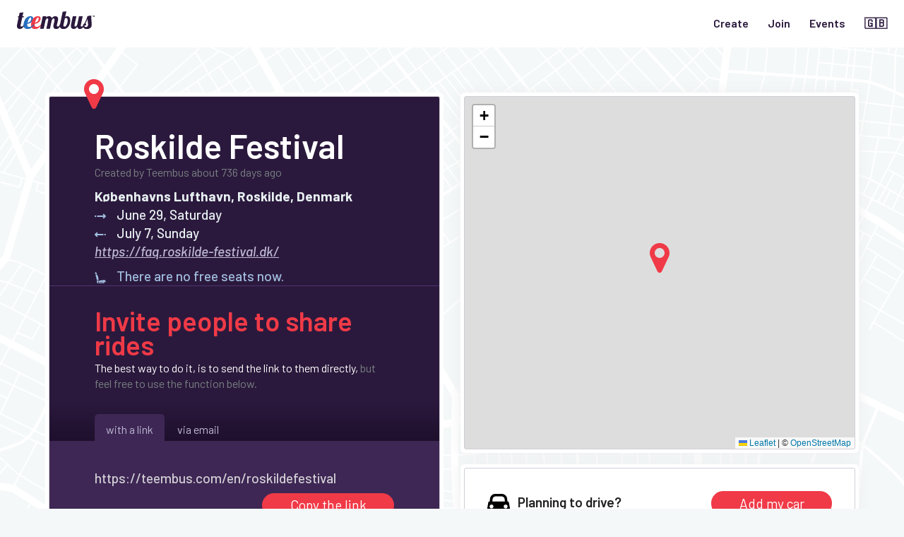

--- FILE ---
content_type: text/html; charset=UTF-8
request_url: https://teembus.com/en/roskildefestival
body_size: 3087
content:
<!doctype html>
<html class="no-js" lang="">

<head>
  <meta charset="utf-8">
  <title>Roskilde Festival - Teembus</title>
  <meta name="description" content="Roskilde Festival on Teembus - Find rides, or share you free seats wiht others. "/>
  <link rel="canonical" href="https://teembus.com/en/roskildefestival" />
  <meta property="og:title" content="Roskilde Festival" />
  <meta property="og:description" content="Teeming your car with kids and friends to save the environment" />
  <meta property="og:type" content="website" />
  <meta property="og:url" content="https://teembus.com/en/roskildefestival" />
  <meta property="og:site_name" content="Teembus" />
  <meta property="og:image" content="https://teembus.com/img/og_images/og_image_en_roskildefestival.jpg" />
  <meta property="og:image:secure_url" content="https://teembus.com/img/og_images/og_image_en_roskildefestival.jpg" />
  <meta property="og:image:type" content="image/jpeg" />  
  <meta property="og:image:width" content="1200"/>
  <meta property="og:image:height" content="630"/>
  <meta property="og:image:alt" content="Teembus" />
  <meta property="og:locale" content="en_EN" />
  <meta name="twitter:card" content="summary_large_image" />
  <meta name="twitter:description" content="Let’s travel togethet to the Roskilde Festival event. Teembus helps you to organize the ride quickly and easily. Help the Planet by reducing CO2 emissions. Save time and money!" />
  <meta name="twitter:title" content="Teeming your car with kids and friends to save the environment" />
  <meta name="distribution" content="global">
  <meta name="Keywords" content="Roskilde Festival, Ride-sharing, travel organizer, ride organizer, save the planet, save the enviroment, account-free, free-to-use, reduce co2, ride together, drive together, get in, get out, share your car, friends, teambus, teamcar" />
<meta name="viewport" content="width=device-width, initial-scale=1">

<!-- <link rel="manifest" href="site.webmanifest"> -->
<link rel="apple-touch-icon" href="icon.png">
<!-- Place favicon.ico in the root directory -->

<link rel="stylesheet" href="/css/normalize.css">
<link rel="stylesheet" href="/css/main.css">
<link rel="stylesheet" href="/css/litepicker.css"/>

<meta name="theme-color" content="#fafafa">

<!-- Global site tag (gtag.js) - Google Analytics -->
<script async src="https://www.googletagmanager.com/gtag/js?id=G-5G7K38FSKQ"></script>
<script>
  window.dataLayer = window.dataLayer || [];
  function gtag(){dataLayer.push(arguments);}
  gtag('js', new Date());

  gtag('config', 'G-5G7K38FSKQ');
</script>
  <link rel="stylesheet" href="/js/leaflet/leaflet.css"></script>
  <link rel="stylesheet" href="https://code.jquery.com/ui/1.12.1/themes/base/jquery-ui.css">
</head>

<body>
  <div class="cityplan">
    <header>
  <a href="/en/" class="logospace"></a>
  <ul class="site-nav inline-block-list">
    <li><a href="/en/create">Create</a></li>
    <li><a href="/en/join">Join</a></li>
    <li><a href="/en/events">Events</a></li>    
    <li><a href="#" class="dropdown">🇬🇧</a>
      <ul class="hideme">
        <li><a href="/hu/roskildefestival">🇭🇺</a></li>        <li><a href="/en/p/translate"><img src="/img/help.svg" width="16"></a></li>
      </ul>
    </li>
  </ul>
</header>
    <main>
      <div class="alert_area">
                      </div>
      <div class="notification_area">
              </div>
      <div class="container">
        <div class="dash_main active">
          <div class="left_col">
            <div class="info_window">
              <img src="https://teembus.com/img/icon_marker.svg" class="window_icon" alt="">
              <div class="bordered_inner">
                <h1>Roskilde Festival</h1>
                <span class="description">Created by Teembus about 736 days ago</span>
                                  <p class="info_wicon">
                  <b>Københavns Lufthavn, Roskilde, Denmark</b><br />
                  <img src="https://teembus.com/img/icon_there.svg">June 29, Saturday<br />
                  <img src="https://teembus.com/img/icon_back.svg">July  7, Sunday                                <br /><i class='flg'><a href='https://faq.roskilde-festival.dk/' target='_blank'>https://faq.roskilde-festival.dk/</a></i></p>
                <p class="info_wicon"><img src="https://teembus.com/img/icon_seat_blue.svg"><span class="AllAvailableSeats fk">There are no free seats now.</span><br></p>
                                <div class="inviteLink hideondesktop"><a class="openInvite">Invite people to share rides</a></div>
                <div class="invite hideonmobile">
                  <img class="closeInvite fright hideondesktop" src="https://teembus.com/img/icon_close.svg">
                  <h2>Invite people to share rides</h2>
                  <span class="description"><span class="fw">The best way to do it, is to send the link to them directly,</span> but feel free to use the function below.</span>
                  <div class="invitetabs"><a class="invitetab selected">with a link</a><a class="invitetab">via email</a></div>
                  <div class="invitetabpages">
                    <div class="withlink">
                      <input type="text" id="copyfrom" value="https://teembus.com/en/roskildefestival" readonly>
                      <a class="copy abutton abutton_normal br fw copytext fright">Copy the link</a>
                    </div>
                    <div class="viaemail">
                      <textarea type="text" id="emails" name="emails" placeholder="E-mail addresses (separate multiple addresses with a comma)" required></textarea>
                      <div class="feedback">One of the email addresses looks incorrect. Please check it.</div>
                      <a class="copy abutton abutton_normal br fw sendinvite fright">Send invites</a>
                    </div>
                  </div>
                </div>
              </div>
            </div>
          </div>
          <div class="right_col">
            <div class="normal_window">
              <div class="main_map_area bordered_inner" id="main_map_area"></div>
            </div>
                        <div class="normal_window nocar" id="nocar">
  <div class="bordered_inner">
    <img src="https://teembus.com/img/icon_car.svg">
    <h5>Planning to drive?</h5>
    <a id="addcar_button" data-type="musicfestival" class="copy abutton abutton_normal br fw fright">Add my car</a>
  </div>
</div>
          </div>
        </div>
        <div class="dash_cars" id="dash_cars">
          <div class="columns">
                      </div>
        </div>            
      </div>
    </main>
    <div class="footercontainer">
  <div class="footercolumns">
    <div>
    <h6><a href="/en/events/czechia">Czechia</a></h6>
          <a href="/en/events/czechia/filmfestival">Film Festival</a>
          <a href="/en/events/czechia/musicfestival">Music Festival</a>
          </div>
        <div>
    <h6><a href="/en/events/poland">Poland</a></h6>
          <a href="/en/events/poland/musicfestival">Music Festival</a>
          <a href="/en/events/poland/filmfestival">Film Festival</a>
          </div>
        <div>
    <h6><a href="/en/events/hungary">Hungary</a></h6>
          <a href="/en/events/hungary/musicfestival">Music Festival</a>
          <a href="/en/events/hungary/gathering">Gathering</a>
          </div>
        <div>
    <h6><a href="/en/events/unitedstates">United States</a></h6>
          <a href="/en/events/unitedstates/musicfestival">Music Festival</a>
          <a href="/en/events/unitedstates/sportevent">Sport Event</a>
          </div>
        <div>
    <h6><a href="/en/events/austria">Austria</a></h6>
          <a href="/en/events/austria/musicfestival">Music Festival</a>
          </div>
        <div>
    <h6><a href="/en/events/romania">Romania</a></h6>
          <a href="/en/events/romania/musicfestival">Music Festival</a>
          </div>
        <div>
    <h6><a href="/en/events/unitedkingdom">United Kingdom</a></h6>
          <a href="/en/events/unitedkingdom/musicfestival">Music Festival</a>
          </div>
        <div>
    <h6><a href="/en/events/serbia">Serbia</a></h6>
          <a href="/en/events/serbia/musicfestival">Music Festival</a>
          </div>
        <div>
    <h6><a href="/en/events/slovakia">Slovakia</a></h6>
          <a href="/en/events/slovakia/musicfestival">Music Festival</a>
          </div>
        <div>
    <h6><a href="/en/events/netherlands">Netherlands</a></h6>
          <a href="/en/events/netherlands/musicfestival">Music Festival</a>
          </div>
        <div>
    <h6><a href="/en/events/germany">Germany</a></h6>
          <a href="/en/events/germany/musicfestival">Music Festival</a>
          </div>
        <div>
    <h6><a href="/en/events/croatia">Croatia</a></h6>
          <a href="/en/events/croatia/musicfestival">Music Festival</a>
          </div>
        <div>
    <h6><a href="/en/events/spain">Spain</a></h6>
          <a href="/en/events/spain/musicfestival">Music Festival</a>
          </div>
        <div>
    <h6><a href="/en/events/argentina">Argentina</a></h6>
          <a href="/en/events/argentina/musicfestival">Music Festival</a>
          </div>
        <div>
    <h6><a href="/en/events/portugal">Portugal</a></h6>
          <a href="/en/events/portugal/musicfestival">Music Festival</a>
          </div>
        <div>
    <h6><a href="/en/events/brazil">Brazil</a></h6>
          <a href="/en/events/brazil/musicfestival">Music Festival</a>
          </div>
        <div>
    <h6><a href="/en/events/denmark">Denmark</a></h6>
          <a href="/en/events/denmark/musicfestival">Music Festival</a>
          </div>
        <div>
    <h6><a href="/en/events/belgium">Belgium</a></h6>
          <a href="/en/events/belgium/musicfestival">Music Festival</a>
          </div>
        <div>
    <h6><a href="/en/events/newzealand">New Zealand</a></h6>
          <a href="/en/events/newzealand/musicfestival">Music Festival</a>
          </div>
        </div> 
</div>
<footer>
  <ul class="footer-nav-left inline-block-list">
    <li><a href="/en/p/about">About us</a></li>
    <li><a href="/en/p/help">Help</a></li>
    <li><a href="/en/p/contact">Contact</a></li>
  </ul>
  <ul class="footer-nav-right inline-block-list">
    <li><a href="/en/p/terms">Terms and Conditions</a></li>
    <li><a href="/en/p/privacy">Privacy Policy</a></li>
    <li><a href="/en/p/disclaimer">Disclaimer</a></li>
  </ul>
</footer>
  </div>
  <!-- Add your site or application content here -->
  <script src="/js/vendor/modernizr-3.11.2.min.js"></script>
  <script src="/js/plugins.js"></script>
  <script src="https://cdn.jsdelivr.net/npm/litepicker/dist/litepicker.js"></script>
  <script src="https://cdn.jsdelivr.net/npm/litepicker/dist/js/main.js"></script>
  <script src="https://code.jquery.com/jquery-3.5.1.min.js"></script>
  <script src="https://code.jquery.com/ui/1.12.1/jquery-ui.js"></script>
  <script src="/js/leaflet/leaflet.js"></script>
  <script src="/js/main.js"></script>
  <script src="/js/dashboard.js"></script>

  <!-- Google Analytics: change UA-XXXXX-Y to be your site's ID. -->
  <script>
    window.ga = function () { ga.q.push(arguments) }; ga.q = []; ga.l = +new Date;
    ga('create', 'UA-XXXXX-Y', 'auto'); ga('set', 'anonymizeIp', true); ga('set', 'transport', 'beacon'); ga('send', 'pageview')
  </script>
  <script src="https://www.google-analytics.com/analytics.js" async></script>
</body>

</html>


--- FILE ---
content_type: text/html; charset=UTF-8
request_url: https://teembus.com/js/main.js
body_size: 705
content:
$(document).ready(function() {

  $(".dropdown").click(function() {
    $(this).next().toggleClass("hideme");
  });

  $('body').on('click','.CloseNotification',function(){
    $(this).parent().hide();
  });

  $('body').on('click','.CloseAlert',function(){
    $(this).parent().parent().hide();
  });

  //amin vegen empty element
  $(document).on('animationend webkitAnimationEnd oAnimationEnd MSAnimationEnd', '.anim-end-empty', function() {
      $(".alert_area").html("");
  });

});

function notify(content,color) {
  $(".notification_area").prepend('<div class="notification" style="background-color: var(--'+color+')"><img class="CloseNotification" src="/img/icon_close.svg">'+content+'</div>');
}

function alertarea(content) {
  $(".alert_area").html('<div class="alert anim-end-empty"><img class="CloseAlert" src="/img/icon_close.svg">'+content+'</div>');
  $(".alert_area").show();
}

function copyText(from) {
  /* Get the text field */
  var copyText = document.getElementById(from);

  /* Select the text field */
  copyText.select();
  copyText.setSelectionRange(0, 99999); /* For mobile devices */

  /* Copy the text inside the text field */
  try {
    // Now that we've selected the anchor text, execute the copy command
    var successful = document.execCommand('copy');
    var msg = successful ? 'successful' : 'unsuccessful';
    console.log('Copy email command was ' + msg);
  } catch(err) {
    console.log('Oops, unable to copy');
  }

  /* Alert the copied text */
  notify("The URL copied: "+copyText.value,"zold");
}

//# sourceURL=main.js


--- FILE ---
content_type: text/html; charset=UTF-8
request_url: https://teembus.com/js/dashboard.js
body_size: 1195
content:
$(document).ready(function() {

  $(".copytext").click(function() {
    from = $(this).prev().attr('id');
    copyText(from);
  });

  $(".confirm_getout").click(function() {
    document.$loc_array
    $.get('/php/passenger_getout.php', "pce="+$(this).attr("data-pce")).done(function(check) {
      $(".confirm_getout").parent().parent().hide();
      if(check=="error") 
        document.location.href = "?done=error";
      else 
        document.location.href = "?done=getout";
    });
  });

  //$(".copylink").click(function() {
  //  copyText("copyfrom");
  //});

  $(".invitetab").click(function() {
    $('.withlink').toggle();
    $('.viaemail').toggle();
    $('.invitetab').toggleClass("selected");
  });

  $(".openInvite, .closeInvite").click(function() {
    $('.inviteLink').toggleClass('hideondesktop');
    $('.invite').toggleClass('hideonmobile');
    $('.closeInvite').toggleClass('hideondesktop');
  });

  $('body').on('click','#addcar_button',function(e){
    if($(this).attr("data-type")=="private")
      addcartype = "private";
    else
      addcartype = "public";
    
    parent = $(this).closest(".normal_window");
    $.post('/_addcar_'+addcartype+'.php', function(data) {
      $.getScript("/js/addcar.js");
      $(data).insertBefore(parent);
      $('.nocar').remove();
    });
  });

  $('body').on('click','#addacar .close',function(){
    $('#addacar').remove();
    $.get("/_nocar.php", function(data){
      $(data).prependTo($('.right_col'));
    });
  });

  $('body').on('click','.carbox .close',function(){
    var parent = $(this).closest("form");
    $.post('/_car.php', "carid="+parent.data('carid'), function(data) {
      parent.find('.normal_window').remove();
      parent.append(data);
    });
  });

  $('body').on('click','#addreminder .close',function(){
    parent = $(this).closest(".left_col, .right_col");
    $('#addreminder').remove();
    $.get("/_reminder.php", function(data){
      $(parent).append(data);
    });
  });

  $('body').on('click','.grabaseat',function(){
    var parent = $(this).closest("form");
    $.post('/_grabaseat.php', "carid="+$(this).data('carid'), function(data) {
      parent.find('.normal_window').remove();
      parent.append(data);
      $.getScript("/js/grabaseat.js");
    });
  });

  $('body').on('click','#addreminder_button',function(){
    parent = $(this).closest(".normal_window");
    $.post('/_addreminder.php', function(data) {
      $.getScript("/js/addreminder.js");
      $(data).insertBefore(parent);
      $('.noseat').remove();
    });
  });

  function validateEmail(value) {
      var regex = /^([\w-\.]+@([\w-]+\.)+[\w-]{2,4})?$/;
      return (regex.test(value)) ? true : false;
  }

  $.getScript("/js/map.js");

  $('body').on('click','.sendinvite',function(){

    $("#emails").removeClass("missing");
    $("#emails").next().hide();

    var emailText = $('#emails').val();
    var emailarray = emailText.replace(/\s/g, "").split(/,|;/);
    var ret = true;

    if(emailText!="") {
      for(var i = 0;i < emailarray.length;i++) {
          if(!validateEmail(emailarray[i])) {

            $("#emails").addClass("missing");
            $("#emails").next().show();
            ret = false;

          }
      }

    } else {

      $("#emails").addClass("missing");
      $("#emails").next().show();
      ret = false;

    }

    if(ret) {
      $(".sendinvite").prop('disabled', true);

      datastring = "recipients="+emailarray+"&mailingtodo=invite";
      $.post('/php/mailing.php', datastring, function(check) {

          $("#emails").val('');
          $(".sendinvite").prop('disabled', false);
          notify("Your invitation has been sent to these email addresses: "+emailarray,"zold");

      });
    }
  });
});

//# sourceURL=dashboard.js


--- FILE ---
content_type: text/html; charset=UTF-8
request_url: https://teembus.com/js/map.js?_=1768844057818
body_size: 982
content:

  const map = L.map('main_map_area').setView([18,18], 13);
  const tiles = L.tileLayer('https://tile.openstreetmap.org/{z}/{x}/{y}.png', {
      maxZoom: 19,
      attribution: '&copy; <a href="http://www.openstreetmap.org/copyright">OpenStreetMap</a>'
  }).addTo(map);

  var iconList = {
      event: new L.icon({
        iconUrl: '/img/icon_marker.svg',
        iconSize:     [42,42], 
        iconAnchor:   [21, 42],
        popupAnchor:  [0, -42]
      }),
      start: new L.icon({
        iconUrl: '/img/icon_start.svg',
        iconSize:     [42,42], 
        iconAnchor:   [21, 42], 
        popupAnchor:  [0, -42]
      }),
      hike: new L.icon({
        iconUrl: '/img/icon_hike.svg',
        iconSize:     [42,42], 
        iconAnchor:   [21, 42], 
        popupAnchor:  [0, -42]
      }),  
      home: new L.icon({
        iconUrl: '/img/icon_hike.svg',
        iconSize:     [42,42], 
        iconAnchor:   [21, 42], 
        popupAnchor:  [0, -42]
      }),             
      stop: new L.icon({
        iconUrl: '/img/icon_start.svg',
        iconSize:     [42,42], 
        iconAnchor:   [21, 42], 
        popupAnchor:  [0, -42]
      })
  };

  const layerGroup = L.featureGroup().addTo(map);

  window.loadmap = function () { 
    
    layerGroup.clearLayers();
    
    fetch("https://teembus.com/php/map.php")
    .then((response) => response.json())
    .then((responseData) => {
      console.log(responseData.data);
      const markers = responseData.data;

      var counter = 0;

      markers.forEach(({ type, Id, Country, City, 
        Lat, Lon, Message, A_class }) => {
        counter++;
        layerGroup.addLayer(
          L.marker([Lat, Lon],{icon: iconList[type], zoomId: type+Id}).bindPopup(
            '<b>' + `${City}` + '</b><br /><a class="' + `${A_class}` + '" data-city="' + `${City}` + '">' + `${Message}` + '</a>'
          )
        );
        map.panTo(new L.LatLng(Lat, Lon));
      });

      if(counter>1)
        map.fitBounds(layerGroup.getBounds());

    });
  }

  window.loadmap();

  $('body').on('click','.map_filter',function(){
    $('.carbox').hide();
    $('.carbox[data-cities*="' +$(this).attr("data-city")+ '"]').show();
    document.getElementById("dash_cars").scrollIntoView({behavior: 'smooth'});
  });

  $('body').on('click','.map_alert',function(){
    var pass_city = $(this).attr("data-city");
    $("#addcar_button").trigger("click");
    setTimeout(function() { 
        document.getElementById("addacar").scrollIntoView({behavior: 'smooth'});
        $("#location").val(pass_city);
    }, 300);
  });

//# sourceURL=map.js


--- FILE ---
content_type: text/html; charset=UTF-8
request_url: https://teembus.com/php/map.php
body_size: 160
content:
{"data":[{"type":"event","Id":"67","Country":"dk","City":"Københavns Lufthavn, Roskilde","Lat":"55.62046","Lon":"12.06848","Message":"Roskilde Festival","A_class":""}]}

--- FILE ---
content_type: text/css
request_url: https://teembus.com/css/main.css
body_size: 10830
content:
/*! HTML5 Boilerplate v8.0.0 | MIT License | https://html5boilerplate.com/ */

/* main.css 2.1.0 | MIT License | https://github.com/h5bp/main.css#readme */
/*
 * What follows is the result of much research on cross-browser styling.
 * Credit left inline and big thanks to Nicolas Gallagher, Jonathan Neal,
 * Kroc Camen, and the H5BP dev community and team.
 */

/* ==========================================================================
   Base styles: opinionated defaults
   ========================================================================== */

@charset "UTF-8";
@import url('https://fonts.googleapis.com/css2?family=Barlow:ital,wght@0,100;0,200;0,300;0,400;0,500;0,600;0,700;1,100;1,200;1,300;1,400;1,500;1,600;1,700&display=swap');
:root {
 --piros: #f03a47;
 --spiros: #a81a24;
 --kek: #276fbf;
 --vkek: #A0BDDE;
 --lilla: #2b193d;
 --vlilla: #beb9d4;
 --klilla: #3e2754;
 --szurke: #788081;
 --vszurke: #d1ced5;
 --lszurke: #e8f1f2;
 --zold: #2ca013;

}

html {
  color: #222;
  font-size: 1em;
  line-height: 1.4;
  font-family: 'Barlow', sans-serif;
}

/*
 * Remove text-shadow in selection highlight:
 * https://twitter.com/miketaylr/status/12228805301
 *
 * Vendor-prefixed and regular ::selection selectors cannot be combined:
 * https://stackoverflow.com/a/16982510/7133471
 *
 * Customize the background color to match your design.
 */

::-moz-selection {
  background: #b3d4fc;
  text-shadow: none;
}

::selection {
  background: #b3d4fc;
  text-shadow: none;
}

/*
 * A better looking default horizontal rule
 */

hr {
  display: block;
  height: 1px;
  border: 0;
  border-top: 1px solid #ccc;
  margin: 1em 0;
  padding: 0;
}

/*
 * Remove the gap between audio, canvas, iframes,
 * images, videos and the bottom of their containers:
 * https://github.com/h5bp/html5-boilerplate/issues/440
 */

audio,
canvas,
iframe,
img,
svg,
video {
  vertical-align: middle;
}

/*
 * Remove default fieldset styles.
 */

fieldset {
  border: 0;
  margin: 0;
  padding: 0;
}

/*
 * Allow only vertical resizing of textareas.
 */

textarea {
  resize: vertical;
}

/* ==========================================================================
   Author's custom styles
   ========================================================================== */

/* ==========================================================================
   Helper classes
   ========================================================================== */

/*
 * Hide visually and from screen readers
 */

.hidden,
[hidden] {
  display: none !important;
}

/*
 * Hide only visually, but have it available for screen readers:
 * https://snook.ca/archives/html_and_css/hiding-content-for-accessibility
 *
 * 1. For long content, line feeds are not interpreted as spaces and small width
 *    causes content to wrap 1 word per line:
 *    https://medium.com/@jessebeach/beware-smushed-off-screen-accessible-text-5952a4c2cbfe
 */

.sr-only {
  border: 0;
  clip: rect(0, 0, 0, 0);
  height: 1px;
  margin: -1px;
  overflow: hidden;
  padding: 0;
  position: absolute;
  white-space: nowrap;
  width: 1px;
  /* 1 */
}

/*
 * Extends the .sr-only class to allow the element
 * to be focusable when navigated to via the keyboard:
 * https://www.drupal.org/node/897638
 */

.sr-only.focusable:active,
.sr-only.focusable:focus {
  clip: auto;
  height: auto;
  margin: 0;
  overflow: visible;
  position: static;
  white-space: inherit;
  width: auto;
}

/*
 * Hide visually and from screen readers, but maintain layout
 */

.invisible {
  visibility: hidden;
}

/*
 * Clearfix: contain floats
 *
 * For modern browsers
 * 1. The space content is one way to avoid an Opera bug when the
 *    `contenteditable` attribute is included anywhere else in the document.
 *    Otherwise it causes space to appear at the top and bottom of elements
 *    that receive the `clearfix` class.
 * 2. The use of `table` rather than `block` is only necessary if using
 *    `:before` to contain the top-margins of child elements.
 */

 ::placeholder { /* Chrome, Firefox, Opera, Safari 10.1+ */
   color: var(--vszurke);
   opacity: 1; /* Firefox */
 }

 :-ms-input-placeholder { /* Internet Explorer 10-11 */
   color: var(--vszurke);
 }

 ::-ms-input-placeholder { /* Microsoft Edge */
   color: var(--vszurke);
 }

 ::selection {
   color: white;
   background: var(--piros);
 }

.clearfix::before,
.clearfix::after {
  content: " ";
  display: table;
}

.clearfix::after {
  clear: both;
}

*, *:before, *:after {
  box-sizing: border-box;
}

.hideme { display: none !important; }

.fright { float: right; }
.frleft { float: left; }
.tcenter { text-align: center; }
.tright { text-align: right; }
.bw { background-color: #fff; } /* fehér */
.bd { background-color: var(--lilla); } /* sotetlila */
.br { background-color: var(--piros); } /* piros */
.bb { background-color: var(--kek); } /* kek */
.bl { background-color: var(--vkek); }  /* vkek */
.fr { color: var(--piros); }
.flg { color: var(--vszurke); }
.fg { color: var(--szurke); }
.fd { color: var(--lilla); }
.fz { color: var(--zold) !important }
.fk { color: var(--vkek) !important }
.fw { color: #fff; }
.plr0 { padding-left: 0 !important; padding-right: 0 !important; }

.hideondesktop { display: none; !important; }
.hideonmobile { display: inherit; !important; }

a { text-decoration: none; color: var(--lilla) }
.td { text-decoration: underline !important; }

h1, .h1 { font-size: 3rem; font-weight: 600; line-height: 90%; }
h2, .h2 { font-size: 2.4rem; font-weight: 600; line-height: 90%; }
h3, .h3 { font-size: 1.8rem; font-weight: 500; line-height: 90%; }
h4, .h4 { font-size: 1.8rem; font-weight: 400; line-height: 90%; }
h5, .h5 { font-size: 1.2rem; font-weight: 600}
h6, .h6 { font-size: 1rem; font-weight: 600}

body {
  /* background-color: #e8f1f2;
  background-image: url("../img/cityplan.svg");
  background-position: center top;
  background-size: cover;
  background-repeat: repeat-y; */
  min-height: 100vh;
  position: relative;
}

body {
  background-color: #f4f8f9;
  /*background: linear-gradient(-45deg, #e8f1f2, #e8f2e9, #f0e9f2, #eff2e9, #e8f1f2);
	background-size: 400% 400%;
	animation: gradient 15s ease infinite;
  FIX: https://medium.com/iporaitech/css-background-animation-avoiding-high-cpu-usage-58947ff50900
  */
}
/*
@keyframes gradient {
	0% {
		background-position: 0% 50%;
	}
	50% {
		background-position: 100% 50%;
	}
	100% {
		background-position: 0% 50%;
	}
}*/

.cityplan {
  background-image: url("../img/cityplan.svg");
  background-position: center top;
  background-size: 100% auto;
  background-repeat: repeat-y;
}

header {
  width: 100vw;
  background-color: #fff;
}

main {
  min-height: calc(100vh - 10em);
  position: relative;
  overflow: auto;
}

footer {
  position: absolute;
  background-color: #fff;
  width: 100%;
  width: 100vw;
  /* bottom: 0; */
}

.logospace {
  background-image: url("../img/teembus_logo.svg");
  background-size: auto;
  background-repeat: no-repeat;
  width: 110px;
  height: 30px;
  display: inline-block;
  margin: 1em 1.5em;
}

header .site-nav, footer .footer-nav-right {
      float: right;
      padding: 1em 1.5em 1em 0;
}

footer .footer-nav-left {
      padding: 1em 0 1em 1.5em;
      float: left;
      padding-left: 1.5em;
      border-bottom: 1px solid #d4e2f2;
      display: block;
      width: 100%;
}

footer .footer-nav-right {
      font-size: 0.8em;
}

header .site-nav {
  font-weight: 600;
  margin-top: .4em;
}

footer ul {
  padding: 1em 0;
}

.inline-block-list {
    list-style-type: none;
    margin: 0;
    padding: 0;
}

.inline-block-list li {
    display: inline-block;
    margin: 0 0 0 1.5em;
    padding: 0;
    vertical-align: top;
}

header .site-nav li {
  position: relative;
}
header .site-nav li:hover,
header .site-nav li:focus-within {
  cursor: pointer;
}

header ul.site-nav li ul {
  background: #fff;
  position: absolute;
  transition: all 0.5s ease;
  padding-inline-start: 0;
  z-index: 30;
  /* border-right: 1px solid #333; */
  right: -.6em;
  margin-top: .5em;
  border-top: 1px solid #eee;
  padding-bottom: 0.6em;
}

header ul.site-nav li ul li {
  padding: 0.6em 0.6em 0em 1.5em;
  margin: 0;
}

header ul.site-nav li ul li a {
  font-weight: 300;
}

header ul.site-nav li ul li a:hover {
  color: var(--piros);
}

footer .footer-nav-left li {
    margin: 0 1.5em 0 0;
}

.abutton {
  border-radius: 2px;
  display: inline-block;
  border: 1px solid transparent;
  height: 1.8em;
}

input::file-selector-button {
  border-radius: 2px;
  display: inline-block;
  border: 1px solid #bbb;
  height: 1.8em;
  padding: 0.2em 2em;
  font-size: 1.2rem;
  border-radius: 200px;
  background-color: #fff;
}

.abutton img {
  height: 80%;
}

.abutton.secondary {
  border: 1px solid var(--piros);
  color: var(--piros);
}

.abutton.close, .abutton.back {
  margin-right: .4em;
}

.abutton.secondary:hover {
  color: var(--kek);
  background-color: #fff;
  border: 1px solid var(--kek);
}


.abutton:hover {
  transition: 1s;
  cursor: pointer;
  background-color: var(--klilla);
}

.abutton.third:hover {
  transition: 0.2s;
  cursor: pointer;
  background-color: var(--klilla);
}

.abutton_bigger {
  padding: 0.2em 2em;
  font-size: 1.8rem;
  margin-bottom: .3em;
  border-radius: 200px;
}

.abutton_normal {
  padding: 0.2em 2em;
  font-size: 1.2rem;
  border-radius: 200px
}

.abutton.nohover:hover {
  background-color: inherit;
}

.abutton.disabled {
  background-color: var(--vszurke);
  color: #fff;
  cursor: not-allowed;
  text-decoration: none;
}

.normal_window {
  padding: 5px;
  background-color:#fff;
  border-radius: 6px;
  box-shadow: 0px 0px 20px 0px #eeeeee;
}

.normal_window.textpages {
  width: 70%;
  margin: 2em auto;
}

.normal_window.textpages a {
  color: var(--kek);
  text-decoration: underline;
}
.bordered_inner {
  border: 1px solid var(--vszurke);
  background-color:#fff;
  padding: 2em;
  border-radius: 3px;
}

.container {
  margin: 0 auto;
  min-height: 80%;
}

.outer {
  display: table;
  position: absolute;
  top: 0;
  left: 0;
  height: 100%;
  width: 100%;
}

.middle {
  display: table-cell;
  vertical-align: middle;
}

.grid {
  display: grid;
}

.padding { padding: 1.8rem }

.stager {
  font-size: 3em;
  margin-top: -1em;
  float: right;
}

/* === FROMS ========================================================= */

input, textarea {
  font-family:inherit;
  font-size: 1.6em;
  color: var(--kek);
  font-weight: 500;
}

input[type=text] {
  padding: 10px 0;
  margin:10px 0; // add top and bottom margin
  outline: 0;
  border-width: 0 0 2px;
  border-color: #bcb7c2;
  width: 100%
}

#location+i, #stopCity+i, #reminder_city+i {
  position: relative;
  display: none;
}

#location+i::after, #stopCity+i::after, #reminder_city+i::after {
  content: url("../img/loading.gif");
  zoom: 8%;
  position: absolute;
  right: 30px;
  bottom: 0;
}


input[type=text]:focus {
  outline: 0;
  border-color: var(--kek);
}

input[type=text]:read-only {
  color: var(--vszurke);
  border-color: var(--vszurke);
}

input[type=file] {
  display: inline-block;
  padding: 0 0 30px 0;
  margin: 0; // add top and bottom margin
  outline: 0;
  border-width: 0 0 2px;
  border-color: #bcb7c2;
  font-size: 1em;
}

select.missing, input[type=text].missing, textarea.missing, .support.step1 textarea.missing {
  border-color: var(--piros);
}

input[type=checkbox].missing {
  outline: 2px solid var(--piros);
}

label { display: none }

select {
  /* max-width: 30ch; */
  border: 0;
  border-bottom: 2px solid #bcb7c2;
  color: var(--kek);
  padding: 0.3em 0.5em;
  cursor: pointer;
  line-height: 1.1;
  background-color: #fff;
  font-weight: 500;
  border-radius: 0;
}

.feedback {
  position: absolute;
  right: 0;
  top: 0;
  color: var(--piros);
  display: none;
  text-align: right;
}

/* === EMAIL/PHONE HIDE ========================================================= */

.cryptmail:after {
  content: attr(data-name) "@" attr(data-dom) "." attr(data-tld);
}

.crypttel:after {
  content: attr(data-korzet) " / " attr(data-tel);
}

.cryptany:after {
  content: attr(data-pre) " " attr(data-post);
}

/* === INDEX ========================================================= */

.container.index {
  padding: 4em 0 5em;
}

.container.index h3 {
  margin-bottom: 2em;
  font-weight: 300;
}

.container.index p {
  margin: 2em 0;
}

.bottomline img {
  width: 100%;
  display: block;
}

.bottomline {
  border-bottom: 1px solid var(--piros);
  padding: 2em;
  display: inline-block;
  margin: auto;
  min-width: 25%;
}

.fulltext {
  margin-bottom: 2em;
  max-width: 60%;
  margin-left: auto;
  margin-right: auto;
}

.howto {
  background-color: #352f5b;
  padding: 1em 0 3em;
}

.howto h4 { color: white;}

.howto .grid {
  width: 90%;
  margin:auto;
  grid-template-columns: 1fr 1fr 1fr 1fr;
  grid-gap: 2rem;
  row-gap: 1em;
  grid-template-areas:
    "step_create step_invite step_add step_notify"
}

.index .grid {
  width: 80%;
  margin:auto;
  grid-template-columns: 1fr 1fr;
  grid-gap: 2rem;
  row-gap: 1em;
  grid-template-areas:
    "publicbox createbox"
}

.index .four {
  margin:auto;
  column-gap: 2rem;
  display: grid;
  grid-template-columns: auto auto auto auto;
  width: fit-content;
  margin-bottom: 2em;
  max-width: 80%;
}

.index .feature {
  margin-bottom: 3em;
}

.index .feature img {
  background-color: #fff;
  border-radius: 50%;
  height: 7em;
  width: 7em;
  padding: 1em;
  box-shadow: 0 0 50px #eee;
}

.index .feature div strong {
  color: var(--kek);
}

.index .feature div {
  display: inline-grid;
  text-align: center;
  font-size: 1.4em;
  margin-left: 1em;
}

.howto .head {
  background: rgb(45,79,164);
  background: linear-gradient(90deg, rgba(45,79,164,1) 0%, rgba(45,79,164,0) 100%);
  border-radius: 60px;
  font-size: 1.6em;
  line-height: 1em;
  color: white;
  padding: .5em;
  height: 2.8em;
}

.howto .head span {
  display: block
}

.howto .head i {
  display: inline-block;
  width: 6em;
  margin-top: -.1em;
}

.howto img.icon {
  height: 1.8em;
  float: left;
  margin-right: .5em;
}

.howto img.arrow {
  height: 1.4em;
  float: right;
  margin-top: .3em;
}

.howto .steps {
  color: white;
}

.howto .steps p, .howto .steps li {
  font-size: 1.1em;
}

.steps.creates  { grid-area: step_create; }
.steps.invite  { grid-area: step_invite; }
.steps.add  { grid-area: step_add; }
.steps.notify  { grid-area: step_notify; }

.index .grid h4 {
    width: 80%;
    margin: auto;
}
.index .publicbox { grid-area: publicbox; }
.index .createbox { grid-area: createbox; }
.index .publicbox, .index .createbox {
  background-color: white;
  border-radius: 2rem;
  padding: 2rem;
  position: relative;
  box-shadow: 0 0 50px #eee;
}

.big_icon {
  width: 9rem;
  background: white;
  border-radius: 2em;
  padding: 2em;
  position: absolute;
}

/* === FORMS-DONE ========================================================= */

.step1 .bordered_inner, .step2 .bordered_inner {
  border-color: #fff;
}

.done .bordered_inner {
  background-color: var(--zold);
}

.done {
  background-color: #fff
}

.done {
  color: #fff
}

/* === CREATE ========================================================= */

.create .bordered_inner, .join .bordered_inner {
  padding: 4em;
}

.support .bordered_inner {
    padding: 2em 4em;
}

.create.step1, .join.step1, .support.step1, .detcontainer, .publicevents {
  width: 80%;
  margin-left: auto;
  margin-right: auto;
  display: table;
}

.create.step2 {
  width: 60%;
  margin-left: auto;
  margin-right: auto;
}


.create.step1 .bordered_inner, .create.step1 #map_area {
  display: table-cell;
}

.create.step1 .view {
  width: 30%;
}


.create select {
  color: var(--kek);
  padding: 0.35em 0.5em;
  font-size: 1.6em;
  border-bottom: 2px solid #bcb7c2;
}

.create.step1 .grid {
  grid-gap: 2rem;
  row-gap: 1em;
  grid-template-areas:
    "title title title title"
    "location location date date"
    "note note type type"
    "buttons buttons buttons buttons";
}

.create.step1 select#EventType, .create.step1 select#EventSubType {
  width:100%;
  padding: 8px 0 9px 0;
  margin: 10px 0;
  -moz-box-sizing: content-box;
  -webkit-box-sizing: content-box;
  box-sizing: content-box;
}

.create.step1 select#EventSubType {
  display: none;
}

.width49 {
  width: 49% !important;
}

.create.step2 .grid {
  grid-template-columns: 100%;
  grid-gap: 2rem;
  grid-template-areas:
    "name"
    "email"
    "law"
    "buttons";
}

/* JOIN */
.join.step1 .grid {
  grid-template-columns: 1fr 1fr;
  grid-gap: 2rem;
  grid-template-areas:
    "note note"
    "visited law"
    "visited buttons";
}

.abutton.joinins {
  padding: .2em 0 .2em 2em;
  font-size: 1.2em;
  margin: 0 .3em .3em 0;
}

.abutton.joinins img {
  height: 50%;
  margin-top: -.2em;
  margin: -.2em .5em 0 1em;
}

.pickupdetails {
  position: absolute;
  top: 3em;
  width: 50%;
  right: 0;
}

.pickupdetails span {
  color: #fff;
}

.dash_main.details .info_window .pickupdetails .info_wicon img {
  height: 1.5em;
}

.dash_main.details .normal_window .info_wicon img {
  height: 1em;
  margin-right: .5em;
}

.dash_main.details .info_window .pickupdetails .info_wicon {
  margin-bottom: .7em;
  color: #a0bdde;
}

.dash_main.details .info_window .bordered_inner {
    padding: 3em 4em 2.5em 4em;
}

.info_window.details {
  position: relative;
}

.grid>div { position: relative; }

.create .title { grid-area: title; }
.create .location { grid-area: location; }
.create .date { grid-area: date; }
.create .note, .join .note { grid-area: note }
.buttons { grid-area: buttons }
.name { grid-area: name; }
.email  { grid-area: email; }
.law { grid-area: law; }
.visited { grid-area: visited; font-size: .8em; }
.description { grid-area: description; }
.subject { grid-area: subject; }
.eventlink { grid-area: eventlink; }
.address { grid-area: address; }
.phone, .contact { grid-area: phone; }
.info { grid-area: info; font-size: .8em; }
.warning { grid-area: warning; }
.type { grid-area: type; grid-template-columns: fit-content(100px) auto; }

.create .time { display: none; padding-top: 0}

.create .law, .join .law {
  font-size: 0.8em;
  text-align: right;
  color: var(--szurke);
}

.create #EventLogoArea {
  display: inline-block;
  border-radius: 10px;
  border: 1px dashed #bbb;
  padding: 1em 4em;
  margin-bottom: 1em;
}

.create #EventLogoArea input {
  padding-bottom: 10px;
}

.create #EventLogoImage .ImgPlace {
  width: 312px;
  height: 150px;
  background-position: center;
  background-size: cover;
  display: inline-block;
  margin: 0 1em 0 0;
}

.create #EventLogoArea .feedback {
  position: relative;
  text-align: center;
  padding-bottom: .7em;
}

.create #EventLogoDesc {
  font-size: 0.8em;
  color: var(--szurke);
  text-align: center;
}

.create #EventEmailArea {
  display: grid;
  grid-template-columns: 1fr 1fr;
  grid-gap: 10px;
  display: none;
}

.create #progressBar {
  background-color: #FF0000;
  height: 4px;
  width: 0%;
}

/*.step1 h3, .step2 h3 {
  margin-top: -1em;
}*/

/* === CONTACT ========================================================= */

.support.step1 .grid {
  grid-template-columns: 100%;
  grid-gap: 2rem;
  grid-template-areas:
    "email"
    "subject"
    "description"
    "eventlink"
    "buttons";
}

.support.step1 textarea {
  width: 100%;
  height: 4em;
  border: 0;
  border-bottom: 2px solid #bcb7c2;
}

/* === PUBLIC ========================================================= */

.filterarea .bordered_inner {
  background-color: var(--piros);
  color: #fff;
  font-size: 1.3em;
  padding: 1em;
  text-align: center;
}

.filterarea select {
  max-width: 50ch;
  border: 0;
  border-bottom: 2px solid #fff;
  color: white;
  padding: 0.3em 0.5em;
  cursor: pointer;
  line-height: 1.1;
  background-color: transparent;
  font-weight: 500;
  border-radius: 0;
}

.eventsarea {
  margin-top: 1em;
}

.publicevents .columns {
  margin: auto;
  column-count: 3;
  column-gap: 1.4rem;
  font-size: 1.2rem;
}

.publicevents .columns:has(> :last-child:nth-child(2)) { /* 2 elements */
  height: 200px;
}

.publicevents .columns:has(> :last-child:nth-child(1)), .dash_cars .columns:has(> :last-child:nth-child(2)), .dash_cars .columns:has(> :last-child:nth-child(3)), .dash_cars .columns:has(> :last-child:nth-child(4)) { /* 2 elements */
  column-count: 2;
}
.publicevents h3.month_name {
  text-align: center;
    border-radius: 10px 10px 0 0;
    padding: 20px 0 40px 0;
    margin: 0 -20px;
    background-image: linear-gradient(180deg, white, transparent);
}

.footercontainer {
  background-color: #f6f6f6;
  width: 100%;
  padding: 2em 0;
}

.footercolumns {
  margin: auto;
  column-count: 6;
  column-gap: 1rem;
  font-size: .9em;
  width: 80vw;
  margin: auto;
  background-color: #f6f6f6;
  color: #666;
}

.footercolumns div {
  display: block;
  break-inside: avoid-column;
}

.footercolumns a, .footercolumns h6 {
    padding: 0;
    margin: 0;
    display: block;
}

.footercolumns a {
  margin-left: .3em;
}

.footercolumns h6>a {
  margin-left: 0;
}


.footercolumns h6 {
    padding: .5em 0 .2em;
    margin: 0;
}

.publicevents .columns .PubEventCont {
  border-radius: .5em;
  padding: 1em;
  background-color: white;
  margin: 0 0 1.4rem;
  display: inline-block;
  width: 100%;
  box-shadow: 0px 0px 20px 0px #eeeeee;
  transition: transform .2s;
}

.PubEventCont:hover {
  transform: scale(1.01); 
}

.PubEventCont img {
  height: 20px;
  width: 20px;
}

.PubEventCont .LogoPlace {
    height: 100px;
    background-size: cover;
    background-position: center;
    margin: -1em;
    margin-bottom: 1em;
    border-radius: 10px 10px 0 0;
}

.PubEventCont .smallicons {
    opacity: 0.2;
    text-align: right;
    margin: 0 -1em -1em -1em;
    padding: 0.5em;
    background: var(--vkek);
}

.publicevents .h2 {
  text-decoration: underline;
  color: var(--klilla)
}

.publicevents h3 {
  font-weight: 200;
  line-height: 120%;
}

.publicevents .h2:hover {
  text-decoration: none;
  color: var(--piros)
}


/* === DASHBOARD ========================================================= */

.notification_area {
  position: fixed;
  top: 0;
  width: 100vw;
  z-index: 500;
}

.notification {
  background-color: var(--piros);
  padding: 1em;
  color: #fff;
  text-align: center;
  -webkit-animation: cssAnimation 5s forwards;
  animation: cssAnimation 8s forwards;
}
@keyframes cssAnimation {
    0%   {opacity: 1;}
    90%  {opacity: 1; margin-top: 0}
    100% {opacity: 0; margin-top: -4em}
}
@-webkit-keyframes cssAnimation {
    0%   {opacity: 1;}
    90%  {opacity: 1; margin-top: 0}
    100% {opacity: 0; margin-top: -4em}
}

.notification img { height: 0.9em;  margin-top: 0.2em; float: right; cursor: pointer;}

.alert_area {
  z-index: 5000;
  position: absolute;
  left: 50%;
  top: 40vh;
  transform: translate(-50%,-50%);
}

.alert {
  border: 10px solid rgba(254,192,0, .5);
  background-color: #fec000;
  padding: 2em 3em;
  color: #333;
  text-align: center;
  position: relative;
  -webkit-animation: cssAnimation 30s forwards;
  animation: cssAnimation 30s forwards;
  background-clip: padding-box;
}

.alert img { color:#333; height: 0.9em;  margin-top: 0.2em; position: absolute; top:1em; right: 1em; cursor: pointer;}

.alert input[type=text]:read-only {
    border: none;
    font-size: 1.2em;
    background-color: inherit;
    margin: 0;
    color: #333;
    display: block;
}

.window_icon {
  height: 42px;
  margin-top: -1.5em;
  left: 3em;
  position: absolute;
  z-index: 10;
}

.dash_main .normal_window.nocar img, .dash_main .normal_window.noseat img {
  height: 2em;
  width: 2em;
}

.dash_main .normal_window img.small, .dash_main .normal_window img.small {
  height: 1.2em;
  width: 1.2em;
}

.dash_main .normal_window img.smaller, .dash_main .normal_window img.smaller {
  height: .8em;
  width: .8em;
}

.dash_main .normal_window.reminderset {
  color: var(--szurke);
  font-size: 1.2em;
}

.dash_main .normal_window.reminderset .bordered_inner {
  padding: 1em 2em;
}

.dash_main {
  position: relative;
  margin: 5% auto 0 auto;
  width: 80%;
  min-width: 800px;
  display: grid;
  grid-template-columns: 4fr 5fr;
  grid-gap: 1.5rem;
  grid-auto-rows: 1fr;
  grid-template-areas:
    "left_col right_col";
}

.dash_main.active {
  grid-template-columns: 1fr 1fr;
}

.left_col { grid-area: left_col }
.right_col { grid-area: right_col }
.dash_main.details .info_window { grid-area: detailstop }

.dash_main.details {
  grid-template-columns: 5fr 5fr;
  grid-row-gap: 0;
  grid-template-areas:
    "detailstop detailstop"
    "left_col right_col";
}

.dash_main .bordered_inner {
/*  height: 100%; */
}

.dash_main .stager {
  font-size: 2.5em;
  margin-top: -0.6em;
  float: right;
}

.dash_main h3, .dash_main h4, .dash_cars h3, .dash_cars h4 {
  display: inline-block;
}

.dash_main .main_map_area {
  height: 500px;  
}

.filter {
  cursor: pointer;
}

/* === DASHBOARD - INFO ========================================================= */

.dash_main .info_window {
  grid-area: info_window;
  padding: 5px;
  color: #fff;
  margin-bottom: 1em;
  background-color: #fff;
  border-radius: 6px;
  height: 100%;
}

.inviteLink { display: none; }

.dash_main .info_window input:read-only {
  border: none;
  font-size: 1.2em;
  background-color: inherit;
  margin: 0;
  color: var(--vszurke);
}

.dash_main .info_window .LogoPlace {
    width: 100%;
    height: 150px;
    margin-top: 2em;
    background-size: cover;
    background-position: center;
}

.info_window .bordered_inner {
  background-color: var(--lilla);
  padding: 3em 4em 0 4em;
  color: var(--lszurke);
  height: 100%;
  position: relative;
}

/*.dash_main .info_window div {
  background-color: inherit;
}*/

.dash_main .info_window .invite {
  border-top: 1px solid #4f346f;
  margin: 0 0 0 -4em;
  padding: 2em 4em 0 4em;
  overflow:auto;
  position: absolute;
  bottom: 0;
}

.closeInvite { height: 0.6em }

.invitetabs {
  margin: 1em -4em 0 -4em;
  background: linear-gradient(0, #1f102d, transparent);
  padding: 1em 0 0 4em;
  cursor: pointer;
}

.invitetabs a {
  color: var(--vlilla);
  display: inline-block;
  padding: .7em 1em .3em 1em;
  margin-right: .1em;
  border-radius: 5px 5px 0 0;
}

.invitetabs a.selected {
  background-color: var(--klilla);
}

.dash_main .info_window .invitetabpages {
  background-color: var(--klilla);
  margin: 0 -4em;
  padding: 2em 4em 5em 4em;
}

.dash_main .info_window .description {
  color: var(--szurke);
  display: block;
  padding-top: 5px;
}

.dash_main .info_window h1, .dash_main .info_window h2 {
  margin: 0;
  color: #fff;
}

.dash_main .info_window h2 {
  color: var(--piros);
}

.dash_main .info_wicon, .dash_cars .info_wicon {
  font-size: 1.2rem;
  font-weight: 500;
  margin: 0;
}

.dash_main .info_window .info_wicon {
  margin-top: .5em;
}

.dash_main .info_wicon.changed {
  animation: addpass 5s forwards;
} @keyframes addpass {
  0%   {color: var(--red);}
  100% {color: #333;}
}

.dash_cars .normal_window .info_wicon img, .dash_main .info_window .info_wicon img {
  height: 16px;
  margin-right: 15px;
}

.dash_main .info_window p a {
  color: var(--vlilla);
  font-size: 1.2rem;
  text-decoration: underline;
}

.dash_main .viaemail { display: none; position: relative;}
.dash_main .viaemail textarea { width: 100%; height: 3em; font-size: 1.2em}
.dash_main .viaemail ::placeholder { color: var(--vlilla); opacity: 1; }
.dash_main .viaemail :-ms-input-placeholder { color: var(--vlilla); }
.dash_main .viaemail ::-ms-input-placeholder { color: var(--vlilla); }
.dash_main .viaemail .feedback { left: 0; bottom: -1.5em; right: auto; top: auto;}

.dash_main .normal_window {
  margin-bottom: 1rem;
}

.dash_main .normal_window h4, .dash_cars .normal_window h4 {
  display: inline-block;
  margin-left: 0.5rem;
  margin-bottom: 0;
  margin-top: 0.2rem;
}

.dash_main .normal_window h5, .dash_cars .normal_window h5 {
  display: inline-block;
  margin-left: 0.5rem;
  margin-bottom: 0;
  margin-top: 0.2rem;
}

.dash_main .normal_window img, .dash_cars .normal_window img {
  margin-top: -0.2rem;
  height: 2em;
}

.dash_main .normal_window .bordered_inner {
  overflow: auto;
}

/* === DASHBOARD - ADD ========================================================= */

.dash_main .normal_window.add img {
  margin-top: -1rem;
}

.dash_main .normal_window.add img.locked {
  margin-top: 0;
  height: 1rem;
}

.dash_main .normal_window.add .grid {
  margin-top: 2em;
}

.dash_main .normal_window.add.step1 .grid {
  grid-template-columns: 1fr 2fr;
  grid-gap: 1rem;
  grid-template-areas:
    "name name"
    "email email"
    "phone phone"
    "info buttons";
}

.dash_main .normal_window.add.step2 .grid {
  display: block;
}
.dash_main .normal_window.add.step2 .buttons {
  margin-top: 2em;
}

.dash_main .normal_window.add.step2 p {
  font-size: 1.4em;
  color: var(--szurke);
  margin: 0 0 0.5em 0;
  position: relative;
}

.dash_main .normal_window.add.step2 .feedback {
 font-size: 0.6em;
 top: inherit;
 right: inherit;
 /*margin-top: -1em;*/
}


.dash_main .normal_window.add.step2 input {
  width: 50%;
  font-size: inherit;
  margin: 0;
  color: var(--kek);
}

.dash_main .normal_window.add.step2 input[name="date"] {
  width: 8rem;
}

.dash_main .normal_window.add.step2 #location {
  width: 70%;
}

.dash_main .normal_window.add.step2 select[name="time"] {
  padding: 0.4em 0.5em;
}

.dash_main .normal_window.add.step2 input.addcities {
  width: auto;
  padding: 0.4em 0.5em;
}

#pickupcities, #stopCity { width: 100% }

input.showplaceholder::placeholder { color: var(--vszurke); opacity: 1; }
/*.dash_main .normal_window.add.step2 input.public_date { margin-top: 15px; }*/

#stopCityList span {
    padding: 8px;
    display: inline-block;
    border: 1px solid var(--kek);
    margin: 10px 10px 0 0;
    font-size: 1em;
    color: var(--kek);
}

#stopCityList span::after {
  content: url("../img/cancel.svg");
  zoom: 2%;
  margin-left: 300px;
  vertical-align: middle;
  cursor: pointer;
}

/* === DASHBOARD - CAR ========================================================= */
.dash_cars {
  position: relative;
  margin: 1% auto 5% auto;
  width: 80%;
  min-width: 800px;
}

.dash_cars .columns {
  margin: auto;
  column-count: 3;
  column-gap: 2rem;
  font-size: 1rem;
}

.dash_cars .columns:has(> :last-child:nth-child(2)) { /* 2 elements */
  height: 200px;
}

.dash_cars .columns:has(> :last-child:nth-child(1)), .dash_cars .columns:has(> :last-child:nth-child(2)), .dash_cars .columns:has(> :last-child:nth-child(3)), .dash_cars .columns:has(> :last-child:nth-child(4)) { /* 2 elements */
  column-count: 2;
}

.dash_cars .columns .carbox {
  margin: 0 0 1rem;
  display: inline-block;
  width: 100%;
}

.dash_cars .normal_window.car {
  position: relative;
  margin-top: 2em;
  background-color: var(--vszurke);
}

.dash_cars .normal_window.car.last {
  animation: addeddcar 5s forwards;
} @keyframes addeddcar {
  0%   {opacity: 0; background-color: var(--zold);}
  50%  {opacity: 1; background-color: var(--zold);}
  100% {opacity: 1; background-color: #fff;}
}

.dash_cars .normal_window.car .bordered_inner {
  padding: 1em 2em;
}

.dash_cars .normal_window.car .window_icon {
  height: 27px;
  margin-top: -0.8em;
  left: 2em;
}

.dash_cars .normal_window.car .info_wicon {
  font-weight: 400;
}

.dash_cars .normal_window.car .icons {
  /* font-size: 1.2em; */
  color: #a0bdde;
  font-weight: 600;
  padding: 1em 0 1em;
  display: grid;
  grid-template-columns: 1fr 1fr;
  grid-gap: 1rem;
  grid-template-areas:
    "left right";

}

.dash_cars .normal_window select {
  font-size: 1.2em;
}

.dash_cars .normal_window.car .icons .left { grid-area: left }
.dash_cars .normal_window.car .icons .right { grid-area: right; text-align: right;}
.dash_cars .normal_window.car .icons img { margin-right: .5em; }
.dash_cars .normal_window.add .abutton, .dash_main .normal_window.add .abutton { margin-top: 1em; }

.dash_cars .normal_window.car .header {
    margin: -1em -2em 1em;
    background-color: #eee;
    padding: 0.5em 2em 0;
}

.dash_cars .normal_window.car .header .abutton {
    padding: 0.2em 0.6em 0.2em 1em;
    height: auto;
    margin-right: -2em;
    margin-top: 1em;
    border-radius: 200px 0 0 200px;
}

.dash_cars .normal_window img.getinimg {
  height: 2em;
  margin-top: -.2em;
  margin-right: .3em;
}

.dash_cars .carbox .grid {
  grid-template-columns: 100%;
  grid-gap: 1rem;
}

.dash_main #addreminder .normal_window.add.step1 .grid {
  grid-template-columns: 1fr;
  grid-template-areas:
    "reminder_email"
    "reminder_city"
    "buttons";
}

.dash_cars .normal_window.car.sitin.step1 .grid {
  margin: 2em 0 1em 0;
  grid-template-areas:
    "name"
    "email"
    "phone"
    "address"
    "buttons";
}

.dash_cars .normal_window.car.sitin.step1 .address {
    color: var(--szurke);
    margin: 0 0 0.5em 0;
    position: relative;
}

.dash_cars .normal_window.car.sitin.step1 .address label {
    display: inline-block;
}

.dash_cars .normal_window.car.sitin.step2 .grid, .dash_main .normal_window.add.step3 .grid {
  margin: 2em 0 1em 0;
  grid-template-areas:
    "warning"
    "buttons";
}

.dash_cars .normal_window.add.step3 .grid {
  margin-bottom: 0;
}

.dash_cars .normal_window.car.sitin.step2 .checkcont, .dash_main .normal_window.add.step3 .checkcont { padding-left: 3em; }
.dash_cars .normal_window.car.sitin.step2 input[type="checkbox"], .dash_main .normal_window.add.step3 input[type="checkbox"] { margin: .4em .4em 0 -1em; }
.sitin.step2 .feedback, .add.step3 .feedback { top: auto; bottom: -1.3em; }

.dash_cars .normal_window img.locked {
  height: 0.9rem !important;
  margin-top: -.3rem !important;
}

.dash_cars .normal_window .privacymessage {
  color: var(--szurke);
  font-size: .8em;
}

.dash_cars .normal_window.car .icons .privacymessage img {
    margin: 0 5px 0 0;
}

/***********************************************************************************************/
/***********************************************************************************************/
/***********************************************************************************************/


@media only screen and (min-height: 52em) {
   /* Style adjustments for viewports that meet the condition */

   ::placeholder {
     color: white;
     opacity: 1; 
   }

   :-ms-input-placeholder {
     color: white;
   }

   ::-ms-input-placeholder {
     color: white;
   }

  label { display: block }
  .support label {
    float: left;
    display: inline-block;
    padding-top: 1.5em;
  }

  .support span {
    overflow: hidden;
    display: block;
    padding: 0 0 0 10px;
  }

   .dash_main .viaemail ::placeholder { color: var(--vlilla); opacity: 1; }
   .dash_main .viaemail :-ms-input-placeholder { color: var(--vlilla); }
   .dash_main .viaemail ::-ms-input-placeholder { color: var(--vlilla); }

   .create .time { padding-top: 2.2em; }

   .stager {
     float: none;
   }

   .step1 h3, .step2 h3 {
     margin-top: inherit;
   }
}

/***********************************************************************************************/
/***********************************************************************************************/
/***********************************************************************************************/


@media only screen and (max-width: 52em) {

  main { position: relative; min-height: auto; }
  footer { position: inherit; overflow: auto; }
  .outer { display: block; position: inherit; }
  .middle { display: block; }
  .container.index { padding: 2em 0 3em; }
  .howto h4 { width: 80%; margin: 1em auto 2em; line-height: 1.4em}
  .howto h4 span { display: block; }
  .howto .head { font-size: 1.3em; height: 2.4em; }
  .howto .head i { width: auto; margin-top: -.3em; }
  .howto img.icon { height: 1.4em; }
  .howto img.arrow { margin-top: 0; }

  select { padding: 0.45em 0.5em; }

  label { display: none }
  input ::placeholder { color: white; opacity: 0; }
  input :-ms-input-placeholder { color: white; }
  input ::-ms-input-placeholder { color: white; }

  header .site-nav {
      float: none;
      padding: 1em 0 1em 0;
      text-align: right;
      margin: 0;
  }

  header .inline-block-list li {
      margin: 0 1em 0 0;
      display: block;
  }

  .dash_main .main_map_area {
    height: 300px;  
  }

  .dash_cars .normal_window.car .bordered_inner { padding: 1em; }
  .dash_cars .normal_window.car .header {
    margin: -1em -1em 1em;
    padding: 0.5em 1em 0;
  }

  .footercolumns {
    column-count: 2;
    column-gap: 1rem;
    font-size: 1rem;
  }

  .hideondesktop { display: inherit !important; }
  .hideonmobile { display: none !important; }

  h1, .h1 { font-size: 2em; font-weight: 600}
  h2, .h2 { font-size: 1.6em; font-weight: 600}
  h3, .h3 { font-size: 1.4em; font-weight: 400}
  h4, .h4 { font-size: 1.4em; font-weight: 400}
  h5, .h5 { font-size: 1.4em; font-weight: 400}
  h6, .h6 { font-size: 1em; font-weight: 600}
  input, textarea, .create select { font-size: 1.0em; }
  .feedback { font-size: 0.8em; margin-top: -.5em }
  .create select { margin-top: 0.65em; padding: 0.4em 0.5em 0.55em }
  .abutton_bigger { padding: 0.2em 1em; font-size: 1.4rem; }
  .abutton_normal { padding: 0.2em 1em; font-size: 1.2rem; }
  footer { bottom: auto; margin-top: 2rem;}
  footer.index { margin-top: 0 }
  .create .bordered_inner, .join .bordered_inner { padding: 1.5em }
  .break { display: block; }

  .normal_window { border-radius: 12px; }
  .bordered_inner { border-radius: 6px; }

  .stager {
    font-size: 2.5em;
    margin-top: -0.5em;
    float: right;
  }

  /* === INDEX === */

  .bottomline { width: 80% }
  .fulltext { margin-bottom: 2em; max-width: 80% }
  header .logospace { position: absolute; top: 10px; left: 1px }
  /*.home header .site-nav { padding: 1em 0; margin-top: 0 }*/
  .index .grid {
  width: 90%;
  grid-template-columns: 1fr;
  grid-gap: 0;
  row-gap: 1em;
  grid-template-areas:
    "publicbox"
    "createbox";
  }
  .index .grid img {
    width: 50%;
    background: white;
    border-radius: 2em;
    padding: 1em;
    position: relative;
  }

  .publicevents .columns {
      column-count: 1;
  }

  .index .grid h4 { font-size: 1.8em; }

  .index .four {
    margin:auto;
    column-gap: 0.5rem;
    grid-template-columns: 1fr 1fr;
    width: fit-content;
    margin-bottom: 1em;
    max-width: 90%;
  }

  .index .feature img {
    height: 5em;
    width: 5em;
    padding: 1em;
    box-shadow: 0 0 50px var(--vszurke);
  }

  .index .feature  {
    margin-bottom: 1.5em;
  }
  .index .feature div {
    margin-left: 0;
    font-size: 1.2em;
  }

  .index .publicbox, .index .createbox {
    padding: 1.2rem 2rem;
  }
  .container.index h3 { margin-bottom: 2em }

  /* === CREATE === */

    .create.step1, .create.step2, .join.step1, .support.step1, .normal_window.textpages, .support { min-width: 90% }
    .dash_main .normal_window.nocar img, .dash_main .normal_window.noseat img {
      height: 1.5em;
      width: 1.5em;
      margin-top: -0.5em;
    }
    .create .time  { padding-top: 0.5em }
    .create.step1 h3, .create.step1 h3 { margin-top: 0; }
    .create.step1 .grid, .create.step2 .grid, .join.step1 .grid, .support.step1 .grid {
      grid-gap: 0.5rem;
      row-gap: 0.5em;
    }

    .support.step1 { margin-top: 2em }

    .join.step1 .grid {
      grid-template-columns: 1fr;
      grid-template-areas:
        "note"
        "law"
        "buttons"
        "visited";
    }

    .create, .join { margin-top: 2rem }

    .create #EventLogoArea {
      width: 100%;
      padding: 1em 1em;
    }

    .create #EventLogoImage .ImgPlace {
      width: 100%;
      display: block;
      margin: auto;
      margin-bottom: 1em;
    }

    .create #EventLogoImage {
      text-align: center;
    }

    .create #EventLogoImage #imagedel {
      float: none;
    }

  .create.step1 .bordered_inner, .create.step1 #map_area {
    display: block;
  }

  .create.step1 .view {
    height: 300px;
    width: 100%;
  }

  /* === DASH === */

  .dash_cars { width: 90%; min-width: auto }
  .dash_main .normal_window h5 { margin-bottom: .3em; }
  .dash_main { margin-top: 3em; }
  .dash_main .window_icon { left: 1em; }
  .dash_main .normal_window .bordered_inner, .dash_main .normal_window.car .bordered_inner, .dash_main .normal_window.reminderset .bordered_inner, .support .bordered_inner, .normal_window.textpages  .bordered_inner { padding: 1em; }
  .dash_main .info_window .bordered_inner { padding: 2.5em 1.5em 0 1.5em; }
  .dash_main.details .info_window .bordered_inner { padding: 2.5em 1.5em 1em 1.5em; }
  .dash_main .normal_window img, .dash_main .normal_window.add img { height: 2em; margin: 0 }
  .dash_main .normal_window.car .icons {
      font-size: 1em;
      padding: 1.5em 1em 0;
      margin: 0 -1em;
  }
  .dash_main .normal_window.car .icons img { display: block; margin: auto; }
  .dash_main .normal_window.car .icons span.left, .dash_main .normal_window.car .icons span.right   { text-align: center; }
  .dash_main .normal_window.car .abutton.grabaseat {
    position: absolute;
    top: -1.5em;
    right: 1.5em;
    display: block;
  }

  .dash_main .normal_window.car .header {
      margin: -1em -1em 1em;
      padding: 0.5em 1em 0;
  }

  .dash_main .info_window .invite {
      margin-right: 0;
  }

  .dash_main .normal_window.reminderset { font-size: 1em }

  .dash_main .normal_window.add.step1 .grid {
    grid-template-areas:
      "name name"
      "email email"
      "phone phone"
      "info info"
      "buttons buttons";
  }

  .dash_main .normal_window.car.sitin .grid {
    grid-template-areas:
      "name name"
      "email email"
      "phone phone"
      "address address"
      "buttons buttons";
  }

  .notification_area {
    position: fixed;
    top: 0;
  }

  .dash_main .info_window input:read-only { font-size: 0.8em; }

  .dash_main .info_window .inviteLink { margin: .5em 0; }
  .dash_main .info_window .inviteLink a { color: var(--piros); cursor: pointer; }
  .dash_main .info_window .invite { padding: 1em 1em 0 1em; margin: 1em -1.5em 0 -1.5em; }
  .invitetabs { margin: 1em -1em 0 -1em; padding: 1em 0 0 1.5em; }
  .dash_main .info_window .invitetabpages { padding: 1em 1.5em 4em 1.5em; margin: 0 -1em; }

  .dash_main .normal_window.add.step2 input { width: 40% }

  .dash_main .info_wicon img[src*="icon_car"] {
    display: none;
  }

  .dash_main .normal_window.add.step2 p { font-size: 1.2em; /* padding-bottom: 1em; */ }
  .dash_main.details .info_window .pickupdetails .info_wicon { font-size: 1em }

  .dash_main .normal_window .icons .privacymessage {
    color: var(--szurke);
    font-size: .8rem;
    line-height: 110%
  }

  .dash_main .normal_window .icons .privacymessage img.locked {
    height: 22px !important;
    margin: 0 auto 5px auto;
    padding-top: 8px;
  }

  .dash_main .normal_window.car.sitin.step2 .checkcont, .dash_main .normal_window.add.step3 .checkcont { padding-left: 1.8em; }
  .dash_main .normal_window.car.sitin.step2 input[type="checkbox"], .dash_main .normal_window.add.step3 input[type="checkbox"] { margin: .4em .4em 0 -1.4em; }

  ::placeholder {
    color: var(--vszurke);;
    opacity: 1;
  }

  :-ms-input-placeholder {
    color: var(--vszurke);;
  }

  ::-ms-input-placeholder {
    color: var(--vszurke);;
  }

  .create.step1 .grid {
    grid-template-columns: 4fr 3fr;
    grid-template-areas:
      "title title title"
      "location location location"
      "date date date"
      "note note note"
      "type type type"
      "buttons buttons buttons";
  }

  .dash_main {
    min-width: auto;
    width: 90%;
    grid-template-columns: 2fr 2fr;
    grid-gap: 1rem;
    grid-template-areas:
      "left_col left_col"
      "right_col right_col";
  }

  .dash_main.details {
    min-width: auto;
    width: 90%;
    grid-template-areas:
      "detailstop detailstop"
      "left_col left_col"
      "right_col right_col";
  }

  .dash_cars .normal_window.car .header .abutton {
    font-size: 1.2rem;
    margin-top: 0.8em;
    margin-right: -1em;
  }

  .dash_cars .normal_window.car .icons {
    font-size: 1rem;
    padding: 1em 0 0 0;
    grid-template-columns: 1fr 1fr;
  }

  .dash_main .info_window .LogoPlace {
      background-position: top;
      background-repeat: no-repeat;
      background-size: contain;
  }
  
  .pickupdetails {
    position: relative;
    border-top: 1px solid #a0bdde;
    padding-top: 1em;
    width: auto;
    top: auto;
  }

  .howto .grid {
    grid-template-areas:
      "step_create step_create step_create step_create"
      "step_invite step_invite step_invite step_invite"
      "step_add step_add step_add step_add"
      "step_notify step_notify step_notify step_notify";
    width: 85%
  }

  .howto img.arrow {
    transform: rotate(90deg);
  }

}

/***********************************************************************************************/
/***********************************************************************************************/
/***********************************************************************************************/


@media only screen and (max-width: 1250px) {

  header:not('index') .site-nav {
      float: right;
      padding: 1em 1em 1em 0;
      text-align: right;
  }

  .big_icon {
    width: 7rem;
  }

  .howto .grid {
    grid-template-areas:
      "step_create step_create step_add step_add"
      "step_invite step_invite step_notify step_notify"
  }

  .create.step1 .grid {
    grid-template-columns: 4fr 3fr;
    grid-template-areas:
      "title title title"
      "location location location"
      "date date date"
      "note note note"
      "type type type"
      "buttons buttons buttons";
  }

  .howto .creates img.arrow, .howto .add img.arrow {
    transform: rotate(90deg);
  }

  .howto .invite img.arrow {
    transform: rotate(-45deg);
  }

 /* === CREATE === */

    .create.step1, .create.step2, .join.step1 { width: 80%; }

  /* === DASH === */

    .dash_main {
      min-width: auto;
      width: 90%;
      grid-template-columns: 2fr 2fr;
      grid-gap: 1rem;
      grid-template-areas:
        "left_col left_col"
        "right_col right_col";
      grid-auto-rows: auto;
    }

    .publicevents {
        width: 90%;
    }

    .dash_main.details {
      min-width: auto;
      width: 90%;
      grid-template-areas:
        "detailstop detailstop"
        "left_col left_col"
        "right_col right_col";
    }

    .dash_main .info_window .invite {
      position: relative;
      bottom: auto;
      margin-right: -4em;
      margin-top: 2em;
    }

    .dash_main .normal_window img {
      height: 1em;
    }

    .info_window .bordered_inner {
      height: auto;
    }

    .dash_main .normal_window.add.step2 select[name="time"] {
      padding: 0.45em 0.5em;
    }

    .pickupdetails {
      position: relative;
      border-top: 1px solid #a0bdde;
      padding-top: 1em;
      width: auto;
      top: auto;
    }

    .footercolumns {
      column-count: 4;
      column-gap: 1rem;
      font-size: 1rem;
    }

    .publicevents .columns {
        column-count: 2;
    }    

}

/***********************************************************************************************/
/***********************************************************************************************/
/***********************************************************************************************/


@media only screen and (min-width: 52em) {

  /* === DASH === */

    .dash_main, .dash_cars {
      width: 90%;
    }

    .create.step1 .grid, .create.step2 .grid, .join.step1 .grid, .support.step1 .grid {
      grid-gap: 0.5rem;
      row-gap: 0.5em;
    }

    .dash_main .info_window .invite {
      margin-right: margin-right: -4em;;
    }    

}

/***********************************************************************************************/
/***********************************************************************************************/
/***********************************************************************************************/


@media only screen and (max-width: 52em) {

  /* === DASH === */

    .create.step1 .grid, .create.step2 .grid, .join.step1 .grid, .support.step1 .grid {
      grid-gap: 0.5rem;
      row-gap: 0.5em;
    }

    .dash_main {
      width: 90%;
    }

    .dash_main .info_window .invite {
      margin-right: -1.5em;;
    }

    .howto .grid {
      grid-template-areas:
        "step_create step_create step_create step_create"
        "step_invite step_invite step_invite step_invite"
        "step_add step_add step_add step_add"
        "step_notify step_notify step_notify step_notify";
      width: 90%
    }

    .howto .invite img.arrow {
      transform: rotate(90deg);
    }

    .footercolumns {
      column-count: 2;
      column-gap: 1rem;
      font-size: 1rem;
    }

  .publicevents .columns {
      column-count: 1;
  }

}

/* ==========================================================================
   EXAMPLE Media Queries for Responsive Design.
   These examples override the primary ('mobile first') styles.
   Modify as content requires.
   ========================================================================== */

@media only screen and (min-width: 35em) {
  /* Style adjustments for viewports that meet the condition */
}

@media print,
  (-webkit-min-device-pixel-ratio: 1.25),
  (min-resolution: 1.25dppx),
  (min-resolution: 120dpi) {
  /* Style adjustments for high resolution devices */
}

/* ==========================================================================
   Print styles.
   Inlined to avoid the additional HTTP request:
   https://www.phpied.com/delay-loading-your-print-css/
   ========================================================================== */

@media print {
  *,
  *::before,
  *::after {
    background: #fff !important;
    color: #000 !important;
    /* Black prints faster */
    box-shadow: none !important;
    text-shadow: none !important;
  }

  a,
  a:visited {
    text-decoration: underline;
  }

  a[href]::after {
    content: " (" attr(href) ")";
  }

  abbr[title]::after {
    content: " (" attr(title) ")";
  }

  /*
   * Don't show links that are fragment identifiers,
   * or use the `javascript:` pseudo protocol
   */
  a[href^="#"]::after,
  a[href^="javascript:"]::after {
    content: "";
  }

  pre {
    white-space: pre-wrap !important;
  }

  pre,
  blockquote {
    border: 1px solid #999;
    page-break-inside: avoid;
  }

  /*
   * Printing Tables:
   * https://web.archive.org/web/20180815150934/https://css-discuss.incutio.com/wiki/Printing_Tables
   */
  thead {
    display: table-header-group;
  }

  tr,
  img {
    page-break-inside: avoid;
  }

  p,
  h2,
  h3 {
    orphans: 3;
    widows: 3;
  }

  h2,
  h3 {
    page-break-after: avoid;
  }
}


--- FILE ---
content_type: text/css
request_url: https://teembus.com/css/litepicker.css
body_size: 2042
content:
/*! * * Litepicker v1.5.7 (https://github.com/wakirin/Litepicker) * Package: litepicker (https://www.npmjs.com/package/litepicker) * License: MIT (https://github.com/wakirin/Litepicker/blob/master/LICENCE.md) * Copyright 2019-2020 Rinat G. * * Hash: 6c5abdc252d9f485c1dc * Generated on: 1592979309772 * */
 :root{
    --litepickerBgColor: #fff;
    --litepickerMonthHeaderTextColor: #333;
    --litepickerMonthButton: #9e9e9e;
    --litepickerMonthButtonHover: #2196f3;
    --litepickerMonthWidth: calc(var(--litepickerDayWidth) * 7);
    --litepickerMonthWeekdayColor: #9e9e9e;
    --litepickerDayColor: #276fbf;
    --litepickerDayColorHover: #2196f3;
    --litepickerDayIsTodayColor: #f44336;
    --litepickerDayIsInRange: #f2eae1;
    --litepickerDayIsLockedColor: #dddddd;
    --litepickerDayIsBookedColor: #dddddd;
    --litepickerDayIsStartColor: #fff;
    --litepickerDayIsStartBg: #5f9300;
    --litepickerDayIsEndColor: #fff;
    --litepickerDayIsEndBg: #276fbf;
    --litepickerDayWidth: 35px;
    --litepickerButtonCancelColor: #fff;
    --litepickerButtonCancelBg: #9e9e9e;
    --litepickerButtonApplyColor: #fff;
    --litepickerButtonApplyBg: #2196f3;
    --litepickerButtonResetBtn: #909090;
    --litepickerButtonResetBtnHover: #2196f3;
    --litepickerHighlightedDayColor: #333;
    --litepickerHighlightedDayBg: #ffeb3b
}
.show-week-numbers{
    --litepickerMonthWidth: calc(var(--litepickerDayWidth) * 8)
}
.litepicker{
    font-family:-apple-system, BlinkMacSystemFont, "Segoe UI", Roboto, "Helvetica Neue", Arial, sans-serif;
    font-size:0.8em;
    display:none
}
.litepicker .container__main{
    display:-webkit-box;
    display:-ms-flexbox;
    display:flex
}
.litepicker .container__months{
    display:-webkit-box;
    display:-ms-flexbox;
    display:flex;
    -ms-flex-wrap:wrap;
    flex-wrap:wrap;
    background-color:var(--litepickerBgColor);
    border-radius:5px;
    -webkit-box-shadow:0 0 5px #ddd;
    box-shadow:0 0 5px #ddd;
    width:calc(var(--litepickerMonthWidth) + 10px);
    -webkit-box-sizing:content-box;
    box-sizing:content-box
}
.litepicker .container__months.columns-2{
    width:calc((var(--litepickerMonthWidth) * 2) + 20px)
}
.litepicker .container__months.columns-3{
    width:calc((var(--litepickerMonthWidth) * 3) + 30px)
}
.litepicker .container__months.columns-4{
    width:calc((var(--litepickerMonthWidth) * 4) + 40px)
}
.litepicker .container__months.split-view .month-item-header .button-previous-month,.litepicker .container__months.split-view .month-item-header .button-next-month{
    visibility:visible
}
.litepicker .container__months .month-item{
    padding:5px;
    width:var(--litepickerMonthWidth);
    -webkit-box-sizing:content-box;
    box-sizing:content-box
}
.litepicker .container__months .month-item-header{
    display:-webkit-box;
    display:-ms-flexbox;
    display:flex;
    -webkit-box-pack:justify;
    -ms-flex-pack:justify;
    justify-content:space-between;
    font-weight:500;
    padding:10px 5px;
    text-align:center;
    -webkit-box-align:center;
    -ms-flex-align:center;
    align-items:center;
    color:var(--litepickerMonthHeaderTextColor)
}
.litepicker .container__months .month-item-header div{
    -webkit-box-flex:1;
    -ms-flex:1;
    flex:1
}
.litepicker .container__months .month-item-header div>.month-item-name{
    margin-right:5px
}
.litepicker .container__months .month-item-header div>.month-item-year{
    padding:0
}
.litepicker .container__months .month-item-header .reset-button{
    color:var(--litepickerButtonResetBtn)
}
.litepicker .container__months .month-item-header .reset-button>svg,.litepicker .container__months .month-item-header .reset-button>img{
    fill:var(--litepickerButtonResetBtn);
    pointer-events:none
}
.litepicker .container__months .month-item-header .reset-button:hover{
    color:var(--litepickerButtonResetBtnHover)
}
.litepicker .container__months .month-item-header .reset-button:hover>svg{
    fill:var(--litepickerButtonResetBtnHover)
}
.litepicker .container__months .month-item-header .button-previous-month,.litepicker .container__months .month-item-header .button-next-month{
    visibility:hidden;
    text-decoration:none;
    color:var(--litepickerMonthButton);
    padding:3px 5px;
    border-radius:3px;
    -webkit-transition:color 0.3s, border 0.3s;
    transition:color 0.3s, border 0.3s;
    cursor:default
}
.litepicker .container__months .month-item-header .button-previous-month>svg,.litepicker .container__months .month-item-header .button-previous-month>img,.litepicker .container__months .month-item-header .button-next-month>svg,.litepicker .container__months .month-item-header .button-next-month>img{
    fill:var(--litepickerMonthButton);
    pointer-events:none
}
.litepicker .container__months .month-item-header .button-previous-month:hover,.litepicker .container__months .month-item-header .button-next-month:hover{
    color:var(--litepickerMonthButtonHover)
}
.litepicker .container__months .month-item-header .button-previous-month:hover>svg,.litepicker .container__months .month-item-header .button-next-month:hover>svg{
    fill:var(--litepickerMonthButtonHover)
}
.litepicker .container__months .month-item-weekdays-row{
    display:-webkit-box;
    display:-ms-flexbox;
    display:flex;
    justify-self:center;
    -webkit-box-pack:start;
    -ms-flex-pack:start;
    justify-content:flex-start;
    color:var(--litepickerMonthWeekdayColor)
}
.litepicker .container__months .month-item-weekdays-row>div{
    padding:5px 0;
    font-size:85%;
    -webkit-box-flex:1;
    -ms-flex:1;
    flex:1;
    width:var(--litepickerDayWidth);
    text-align:center
}
.litepicker .container__months .month-item:first-child .button-previous-month{
    visibility:visible
}
.litepicker .container__months .month-item:last-child .button-next-month{
    visibility:visible
}
.litepicker .container__months .month-item.no-previous-month .button-previous-month{
    visibility:hidden
}
.litepicker .container__months .month-item.no-next-month .button-next-month{
    visibility:hidden
}
.litepicker .container__days{
    display:-webkit-box;
    display:-ms-flexbox;
    display:flex;
    -ms-flex-wrap:wrap;
    flex-wrap:wrap;
    justify-self:center;
    -webkit-box-pack:start;
    -ms-flex-pack:start;
    justify-content:flex-start;
    text-align:center;
    -webkit-box-sizing:content-box;
    box-sizing:content-box
}
.litepicker .container__days>div,.litepicker .container__days>a{
    padding:5px 0;
    width:var(--litepickerDayWidth)
}
.litepicker .container__days .day-item{
    color:var(--litepickerDayColor);
    text-align:center;
    text-decoration:none;
    border-radius:3px;
    -webkit-transition:color 0.3s, border 0.3s;
    transition:color 0.3s, border 0.3s;
    cursor:default
}
.litepicker .container__days .day-item:hover{
    color:var(--litepickerDayColorHover);
    -webkit-box-shadow:inset 0 0 0 1px var(--litepickerDayColorHover);
    box-shadow:inset 0 0 0 1px var(--litepickerDayColorHover)
}
.litepicker .container__days .day-item.is-today{
    color:var(--litepickerDayIsTodayColor)
}
.litepicker .container__days .day-item.is-locked{
    color:var(--litepickerDayIsLockedColor)
}
.litepicker .container__days .day-item.is-locked:hover{
    color:var(--litepickerDayIsLockedColor);
    -webkit-box-shadow:none;
    box-shadow:none;
    cursor:default
}
.litepicker .container__days .day-item.is-booked{
    color:var(--litepickerDayIsBookedColor)
}
.litepicker .container__days .day-item.is-booked:hover{
    color:var(--litepickerDayIsBookedColor);
    -webkit-box-shadow:none;
    box-shadow:none;
    cursor:default
}
.litepicker .container__days .day-item.is-in-range{
    background-color:var(--litepickerDayIsInRange);
    border-radius:0
}
.litepicker .container__days .day-item.is-start-date{
    color:var(--litepickerDayIsStartColor);
    background-color:var(--litepickerDayIsStartBg);
    border-top-left-radius:5px;
    border-bottom-left-radius:5px;
    border-top-right-radius:0;
    border-bottom-right-radius:0
}
.litepicker .container__days .day-item.is-start-date.is-flipped{
    border-top-left-radius:0;
    border-bottom-left-radius:0;
    border-top-right-radius:5px;
    border-bottom-right-radius:5px
}
.litepicker .container__days .day-item.is-end-date{
    color:var(--litepickerDayIsEndColor);
    background-color:var(--litepickerDayIsEndBg);
    border-top-left-radius:0;
    border-bottom-left-radius:0;
    border-top-right-radius:5px;
    border-bottom-right-radius:5px
}
.litepicker .container__days .day-item.is-end-date.is-flipped{
    border-top-left-radius:5px;
    border-bottom-left-radius:5px;
    border-top-right-radius:0;
    border-bottom-right-radius:0
}
.litepicker .container__days .day-item.is-start-date.is-end-date{
    border-top-left-radius:5px;
    border-bottom-left-radius:5px;
    border-top-right-radius:5px;
    border-bottom-right-radius:5px
}
.litepicker .container__days .day-item.is-highlighted{
    color:var(--litepickerHighlightedDayColor);
    background-color:var(--litepickerHighlightedDayBg)
}
.litepicker .container__days .week-number{
    display:-webkit-box;
    display:-ms-flexbox;
    display:flex;
    -webkit-box-align:center;
    -ms-flex-align:center;
    align-items:center;
    -webkit-box-pack:center;
    -ms-flex-pack:center;
    justify-content:center;
    color:#9e9e9e;
    font-size:85%
}
.litepicker .container__footer{
    text-align:right;
    padding:10px 5px;
    margin:0 5px;
    background-color:#fafafa;
    -webkit-box-shadow:inset 0px 3px 3px 0px #ddd;
    box-shadow:inset 0px 3px 3px 0px #ddd;
    border-bottom-left-radius:5px;
    border-bottom-right-radius:5px
}
.litepicker .container__footer .preview-date-range{
    margin-right:10px;
    font-size:90%
}
.litepicker .container__footer .button-cancel{
    background-color:var(--litepickerButtonCancelBg);
    color:var(--litepickerButtonCancelColor);
    border:0;
    padding:3px 7px 4px;
    border-radius:3px
}
.litepicker .container__footer .button-cancel>svg,.litepicker .container__footer .button-cancel>img{
    pointer-events:none
}
.litepicker .container__footer .button-apply{
    background-color:var(--litepickerButtonApplyBg);
    color:var(--litepickerButtonApplyColor);
    border:0;
    padding:3px 7px 4px;
    border-radius:3px;
    margin-left:10px;
    margin-right:10px
}
.litepicker .container__footer .button-apply:disabled{
    opacity:0.7
}
.litepicker .container__footer .button-apply>svg,.litepicker .container__footer .button-apply>img{
    pointer-events:none
}
.litepicker .container__tooltip{
    position:absolute;
    margin-top:-4px;
    padding:4px 8px;
    border-radius:4px;
    background-color:#fff;
    -webkit-box-shadow:0 1px 3px rgba(0,0,0,0.25);
    box-shadow:0 1px 3px rgba(0,0,0,0.25);
    white-space:nowrap;
    font-size:11px;
    pointer-events:none;
    visibility:hidden
}
.litepicker .container__tooltip:before{
    position:absolute;
    bottom:-5px;
    left:calc(50% - 5px);
    border-top:5px solid rgba(0,0,0,0.12);
    border-right:5px solid transparent;
    border-left:5px solid transparent;
    content:""
}
.litepicker .container__tooltip:after{
    position:absolute;
    bottom:-4px;
    left:calc(50% - 4px);
    border-top:4px solid #fff;
    border-right:4px solid transparent;
    border-left:4px solid transparent;
    content:""
}
.litepicker-open{
    overflow:hidden
}
.litepicker-backdrop{
    display:none;
    background-color:#000;
    opacity:0.3;
    position:fixed;
    top:0;
    right:0;
    bottom:0;
    left:0
}


--- FILE ---
content_type: image/svg+xml
request_url: https://teembus.com/img/icon_car.svg
body_size: 1148
content:
<?xml version="1.0" encoding="utf-8"?>
<!-- Generator: Adobe Illustrator 24.3.0, SVG Export Plug-In . SVG Version: 6.00 Build 0)  -->
<svg version="1.1" id="Isolation_Mode" xmlns="http://www.w3.org/2000/svg" xmlns:xlink="http://www.w3.org/1999/xlink" x="0px"
	 y="0px" viewBox="0 0 456.7 456.7" style="enable-background:new 0 0 456.7 456.7;" xml:space="preserve">
<path d="M435.6,200.3c-2.5-11.5-11.5-19.1-23-19.1h-6.4l-5.1-52.3c-5.1-58.6-53.6-102-112.2-102H165.3c-58.7,0-107.1,44.6-112.2,102
	l-3.8,52.3h-6.4c-11.5,0-20.4,7.6-23,19.1L0.8,310c-2.5,14,1.3,26.8,10.2,38.2c8.9,10.2,21.7,16.6,34.4,16.6v17.9
	c0,25.5,20.4,47.2,45.9,47.2h14c25.5,0,45.9-20.4,45.9-47.2v-17.9H303v17.9c0,25.5,20.4,47.2,47.2,47.2h14
	c25.5,0,47.2-20.4,47.2-47.2v-17.9c12.8,0,25.5-6.4,34.4-16.6C454.7,338,458.5,324,456,310L435.6,200.3z M84.9,322.7
	c-21.7,0-39.5-17.9-39.5-39.5s17.8-39.5,39.5-39.5s39.5,17.9,39.5,39.5C124.5,304.9,106.6,322.7,84.9,322.7z M101.5,181.2l5.1-47.2
	c2.6-31.9,29.3-54.8,59.9-54.8h123.7c31.9,0,57.4,24.2,59.9,54.8l5.1,47.2H101.5z M370.5,322.7c-21.7,0-39.5-17.9-39.5-39.5
	s17.9-39.5,39.5-39.5s39.5,17.9,39.5,39.5S392.2,322.7,370.5,322.7z"/>
</svg>


--- FILE ---
content_type: image/svg+xml
request_url: https://teembus.com/img/icon_back.svg
body_size: 768
content:
<?xml version="1.0" encoding="utf-8"?>
<!-- Generator: Adobe Illustrator 24.3.0, SVG Export Plug-In . SVG Version: 6.00 Build 0)  -->
<svg version="1.1" id="Capa_1" xmlns="http://www.w3.org/2000/svg" xmlns:xlink="http://www.w3.org/1999/xlink" x="0px" y="0px"
	 viewBox="0 0 886.6 886.6" style="enable-background:new 0 0 886.6 886.6;" xml:space="preserve">
<style type="text/css">
	.st0{fill:#A0BDDE;}
</style>
<g>
	<circle class="st0" cx="818.3" cy="443.3" r="64.1"/>
	<path class="st0" d="M651.2,390.8H179.8l41.7-42.2c20.4-20.6,20.2-53.9-0.4-74.2c-20.6-20.4-53.9-20.2-74.2,0.4L15.2,408.1
		C5,418.3,0,431.6,0,445c0,13.5,5.2,27.1,15.6,37.3l131.5,129.9c20.6,20.4,53.9,20.2,74.2-0.4s20.2-53.9-0.4-74.2l-42.2-41.7h472.6
		C727,494.7,725,391.7,651.2,390.8z"/>
</g>
</svg>


--- FILE ---
content_type: image/svg+xml
request_url: https://teembus.com/img/icon_seat_blue.svg
body_size: 1524
content:
<?xml version="1.0" encoding="utf-8"?>
<!-- Generator: Adobe Illustrator 24.3.0, SVG Export Plug-In . SVG Version: 6.00 Build 0)  -->
<svg version="1.1" id="Capa_1" xmlns="http://www.w3.org/2000/svg" xmlns:xlink="http://www.w3.org/1999/xlink" x="0px" y="0px"
	 viewBox="0 0 512 512" style="enable-background:new 0 0 512 512;" xml:space="preserve">
<style type="text/css">
	.st0{fill:#A0BDDE;}
</style>
<path class="st0" d="M-0.3,28.5C-0.3,28.4-0.3,28.5-0.3,28.5L-0.3,28.5z"/>
<path class="st0" d="M163.2,376.7c-10.6-14.2-28.9-21.7-47.3-17.6c-6,1.3-11.4,3.8-16.1,7l-58.1-237c-1.1-5,0.1-10.2,3.4-14.2
	c3.3-4,8.1-6.2,13.2-6.1l23.6,0.5c4.9,0.1,9.6,0.8,14.2,2.2c0.2,0.1,0.4,0.1,0.7,0.2c15.5,4.7,28.4,16.3,34.6,31.8l8.8,21.9
	c19,47.4,30.8,97.3,35.2,148.2c0,0,0,0.1,0,0.1l3.6,60.8L163.2,376.7z"/>
<path class="st0" d="M94.8,96.5c-4-0.8-8.2-1.3-12.4-1.4l-23.6-0.5c-8.9-0.2-17.4,3.2-23.7,9.3L15.8,24.8c-0.8-3.9,0.1-7.9,2.7-11.1
	C21,10.7,24.8,8.9,28.8,9c30.5,0.6,57.5,19.3,68.9,47.5C102,69.8,100.9,84.1,94.8,96.5z"/>
<path class="st0" d="M122.9,501.3L122.9,501.3c-2.8,0-5.1-1.9-5.8-4.6L97,413c-3.5-16,6.6-32,22.7-35.6c16.1-3.6,32.1,6.6,35.7,22.7
	l23.5,101.1H122.9L122.9,501.3z"/>
<path class="st0" d="M481.2,459.1h-92.9c-4.5,0-8.2,3.7-8.2,8.2c0,4.5,3.7,8.2,8.2,8.2h57.2c-0.3,14.2-12,25.7-26.3,25.7l-223.4,0
	l-6-25.7l217.9,0c4.5,0,8.2-3.7,8.2-8.2c0-4.5-3.7-8.2-8.2-8.2l-221.8,0l-14.6-62.6c-0.1-0.6-0.3-1.3-0.5-1.9l254.5-36.1
	c18.5-2.4,36.7,3.3,51.2,16.1c16.7,14.6,26.3,36.5,26.3,60C502.9,448.1,493.1,459.1,481.2,459.1z"/>
</svg>


--- FILE ---
content_type: image/svg+xml
request_url: https://teembus.com/img/help.svg
body_size: 1005
content:
<?xml version="1.0" encoding="utf-8"?>
<!-- Generator: Adobe Illustrator 28.1.0, SVG Export Plug-In . SVG Version: 6.00 Build 0)  -->
<svg version="1.1" id="Layer_1" xmlns="http://www.w3.org/2000/svg" xmlns:xlink="http://www.w3.org/1999/xlink" x="0px" y="0px"
	 viewBox="0 0 12 12" style="enable-background:new 0 0 12 12;" xml:space="preserve">
<style type="text/css">
	.st0{fill:#2F88FF;stroke:#2F88FF;stroke-linejoin:round;stroke-miterlimit:1;}
	.st1{fill:none;stroke:#FFFFFF;stroke-linecap:round;stroke-linejoin:round;stroke-miterlimit:1;}
	.st2{fill-rule:evenodd;clip-rule:evenodd;fill:#FFFFFF;}
</style>
<g>
	<path class="st0" d="M6,11c1.4,0,2.6-0.6,3.5-1.5C10.4,8.6,11,7.4,11,6s-0.6-2.6-1.5-3.5C8.6,1.6,7.4,1,6,1S3.4,1.6,2.5,2.5
		C1.6,3.4,1,4.6,1,6s0.6,2.6,1.5,3.5C3.4,10.4,4.6,11,6,11z"/>
	<path class="st1" d="M6,7.3V6.2c1,0,1.8-0.8,1.8-1.8S7,2.6,6,2.6S4.2,3.4,4.2,4.4"/>
	<path class="st2" d="M6,10c0.4,0,0.7-0.3,0.7-0.7c0-0.4-0.3-0.7-0.7-0.7S5.3,8.9,5.3,9.3C5.3,9.7,5.6,10,6,10z"/>
</g>
</svg>


--- FILE ---
content_type: image/svg+xml
request_url: https://teembus.com/img/cityplan.svg
body_size: 117114
content:
<?xml version="1.0" encoding="utf-8"?>
<!-- Generator: Adobe Illustrator 24.3.0, SVG Export Plug-In . SVG Version: 6.00 Build 0)  -->
<svg version="1.1" id="Isolation_Mode" xmlns="http://www.w3.org/2000/svg" xmlns:xlink="http://www.w3.org/1999/xlink" x="0px"
	 y="0px" viewBox="0 0 750 500" style="enable-background:new 0 0 750 500;" xml:space="preserve">
<style type="text/css">
	.st0{fill:#FFFFFF;}
</style>
<path class="st0" d="M750,7.1773v-2.458C741.4207,3.2646,731.455,1.6102,721.3035,0h-15.9157
	c2.6481,0.3966,5.3257,0.8043,8.0159,1.2207l-1.42,13.4703l-8.3695-0.9256l0.456-3.6729c0.046-0.3332-0.1935-0.6321-0.5239-0.6731
	c-0.3309-0.0409-0.6322,0.1935-0.6731,0.5239l-0.4583,3.6894l-7.2126-0.7977L696.5036,0h-1.2124l-1.2882,12.7024l-10.5254-1.1641
	L684.678,0h-1.2125l-1.2489,12.0044c-0.0002,0.0005-0.0005,0.0009-0.0005,0.0014c-0.0003,0.0019,0,0.0038-0.0003,0.0057
	l-5.2878,50.8262c-2.5618-0.1848-5.1647-0.3708-7.7898-0.5565L675.515,0h-1.2091l-6.3692,62.1964
	c-2.7662-0.1951-5.5509-0.3899-8.3334-0.5829L663.5494,0h-1.2049l-3.9374,61.5306c-7.8896-0.5461-15.719-1.076-22.9434-1.5588
	l5.184-55.7432L640.8362,0h-1.2068l-0.1848,4.1456l-5.1751,55.7465c-5.4575-0.364-10.5403-0.6993-15.0128-0.9922L625.7064,0h-1.2135
	l-6.4411,58.821c-6.05-0.3955-10.8654-0.7061-13.8155-0.8954C606.7436,37.148,609.3925,14.8449,611.1491,0h-6.074
	c-0.6849,5.7842-1.4999,12.6559-2.3864,20.1049L585.3545,0h-3.1852l19.2491,22.3263c-1.5981,1.6589-5.7991,5.8125-11.6252,11.5193
	L567.1068,8.4134L575.823,0h-1.7378l-7.7825,7.5122L559.6014,0h-1.6163l7.449,8.3505l-7.2589,7.0068L543.9098,0h-1.6469
	l15.044,16.1954l-6.2722,6.0545L534.6938,4.0452L540.1157,0h-2.0173l-4.2137,3.1439L531.0627,0h-1.6169l3.4705,3.8664
	l-17.3466,12.9425c-2.3968-2.6216-4.6085-5.0468-6.6032-7.2435c2.4911-2.0318,5.2469-4.2695,8.1727-6.6331
	c0.0084-0.0054,0.0182-0.0059,0.0264-0.0117c0.0151-0.0109,0.023-0.0273,0.0367-0.0393c1.1639-0.9402,2.3663-1.9084,3.5753-2.8813
	h-1.9144c-0.6613,0.5327-1.305,1.0518-1.9282,1.5547L515.8306,0h-1.4795l1.6438,2.3137c-3.48,2.8111-6.2386,5.0541-7.8389,6.3581
	c-3.2668-3.6021-5.9116-6.5504-7.7626-8.6718h-3.1788c0.2065,0.2437,0.4247,0.5053,0.6221,0.7346
	c1.8485,2.1453,4.7421,5.3775,8.4304,9.4456l-10.9941,8.1284L480.0821,0h-1.5664l15.7866,19.0261l-9.7564,7.2132L462.6915,0h-1.5686
	l22.4529,26.9567l-9.1352,6.7539L450.9505,7.1293L460.8374,0h-2.0623l-8.627,6.2211L444.6505,0h-1.6003l6.12,6.9263l-8.4254,6.0754
	L429.7277,0h-1.5806l11.6167,13.7091l-9.3775,6.7623L418.7505,6.3977L427.9863,0h-2.1177l-7.8894,5.4649L413.461,0h-1.5656
	l5.0884,6.1544l-19.4059,13.4423l-9.444-12.1587L399.3666,0h-4.369l-7.9752,5.2808L385.2303,0h-2.5472l2.2667,6.6788l-8.9459,6.2301
	l-8.183-10.361L371.339,0h-2.0561l-2.226,1.612L365.6905,0h-1.5776l1.9646,2.3212l-8.7229,6.3172L350.6373,0h-1.5283l7.2679,9.3464
	l-8.8149,6.3838L336.3663,1.8551L342.0083,0h-3.8608l-2.4123,0.7931L335.4769,0h-1.2682l0.4277,1.3136l-24.7415,17.0743
	l-8.2282-18.07L302.6231,0h-3.8227l-0.364,0.121c-0.0455,0.0151-0.0887,0.0353-0.129,0.0606l-16.4188,10.2439l-3.618-4.9264
	c-0.1396-0.1901-0.3769-0.2816-0.608-0.2339l-17.4363,3.5916l-10.2366-6.1256L252.0772,0h-7.5901l-1.1516,1.5066l-36.048,4.4979
	L205.5854,0h-6.2684l2.1582,7.6132l0.0796,0.5148l-17.4374,11.4131L159.0262,6.9817L166.9089,0h-1.8194l-7.2258,6.3998L145.078,0
	h-13.4731l21.3939,10.7086l-29.0651,25.7428l-11.0145-10.0559c2.3505-4.4243,7.1245-13.7684,13.5112-26.3955h-6.7541
	c-1.0256,2.0266-2.0081,3.9648-2.9322,5.7851L105.6633,0h-2.6066l13.1411,6.8607c-3.5128,6.9136-6.2137,12.1795-7.9206,15.4295
	L83.2315,1.3275L81.1387,0h-2.2421l3.6247,2.2991l25.1807,21.0811c-0.6622,1.247-1.1266,2.0935-1.3487,2.449
	c-0.9617,1.5389-4.3808,6.5042-9.3156,13.5768L84.028,29.0831L51.9673,3.8949L54.2357,0h-1.3956l-2.1447,3.682l-2.6891,2.8879
	L40.3427,0h-3.7068l9.725,8.337l-6.882,7.3908L24.979,2.1743L26.9529,0h-1.6292l-1.2259,1.3505L22.6529,0h-1.7655l2.3999,2.2432
	l-6.1317,6.7549L9.518,0H7.9354l3.4017,4.0076L0.12,15.026L0,14.8853v1.8588l4.9044,5.7497L0,27.8966v1.795l5.6939-6.2724
	l12.7282,14.9221L0,58.1255v1.7663L19.2094,39.264l12.1571,14.2526L14.584,72.6782L0,59.9143v1.5998l13.792,12.0681L2.9109,86.0057
	C1.9349,83.6864,0.9679,81.3865,0,79.0848v15.5505c2.587,6.1426,5.0923,12.0856,7.4317,17.6307L0,122.8275v2.0948l7.9836-11.3477
	c0.8997,2.1324,1.7725,4.2007,2.617,6.201L0,135.8854v2.1941l11.1649-16.9673c0.753,1.7842,1.48,3.5051,2.1792,5.1608
	l-10.908,16.2484L0,141.8765v1.2472l2.5371,0.6717c0.0005,0.0001,0.0005,0.0003,0.0011,0.0005l14.9822,4.1031l-1.8387,6.4663
	L0,150.1539v1.2485l15.9426,4.2817c0.3186,0.0858,0.6461-0.1004,0.7365-0.4174l2.0047-7.0492l2.5665,0.703L2.6835,211.6451
	l-2.1245,2.4717c-0.1843-0.0129-0.3733-0.0237-0.559-0.0359v9.9392l6.9162-8.0469c2.4448,0.3369,4.6024,0.7678,6.3311,1.3159
	c1.1188,0.3547,2.4658,0.8626,3.9916,1.4931L6.848,233.7406l-1.1754-0.4668L0,232.0075v1.2289l5.3187,1.1861l0.8273,0.3288
	L0,243.599v2.1135l7.2965-10.5038l10.9986,4.371l-8.5493,15.4455L0,250.4375v1.3326l9.7146,4.5727l10.7109,5.7592l-10.371,19.9352
	C6.6899,280.2864,3.3128,278.5286,0,276.8038v6.7998c2.4117,1.2555,4.845,2.5221,7.271,3.7844l-6.7387,12.9532L0,300.0731v3.905
	l1.0557-2.0293l14.4081,7.2595l-4.5095,9.5417L0,313.7251v1.3267l10.4391,4.7885l-4.4619,9.4411L0,326.6035v1.3216l5.4617,2.447
	l-5.4286,11.4866L0,341.8423v2.9092l0.5988-1.267l25.9169,12.8409c-1.4424,2.1668-2.8341,3.9196-4.3654,5.3963L0,351.3912v1.3307
	l21.1816,9.8784c-3.3616,2.8831-7.5242,4.6949-14.3047,6.7753c-1.6558,0.5082-4.0283,1.337-6.8769,2.3772v2.5689
	c3.1776-1.1681,5.8103-2.0952,7.5848-2.6396c7.7161-2.3674,12.2761-4.4783,15.99-7.9655l6.2136,2.8978l-13.7872,26.6345
	l-1.2147-0.7341L0,378.2407v1.6772l5.4511,5.2622L0,391.8366v1.9036l6.3216-7.7196l7.6757,7.4096
	c0.0325,0.0309,0.0684,0.0589,0.1071,0.0819l1.3412,0.8105l-4.1402,7.9976C7.748,401.7763,3.9377,401.191,0,400.5836v6.1017
	c4.6102,0.7107,8.1696,1.2561,9.9513,1.5286c3.8572,2.4911,8.9922,5.8051,14.9298,9.631l-13.1937,18.6277L0,428.0231v1.4887
	l10.9899,7.9456l-9.6493,13.6233L0,450.1182v1.4854l0.6431,0.4618L0,452.9734v2.0867l1.97-2.7812
	c0.0005-0.0007,0.0011-0.001,0.0016-0.0017c0.0006-0.0007,0.0006-0.0015,0.0012-0.0022l10.3417-14.6015
	c0.0006-0.0006,0.0011-0.0009,0.0017-0.0016s0.0006-0.0017,0.0011-0.0024l13.5783-19.1711
	c3.9814,2.565,8.2986,5.3442,12.8252,8.2544l-24.187,38.9697L0,456.3355v1.4365l14.4031,9.3026
	c0.0003,0.0002,0.0003,0.0007,0.0008,0.0009c0.0006,0.0003,0.0009,0.0002,0.0014,0.0005l23.1704,14.9653l-4.9188,8.5139L0,471.4745
	v1.3964l13.9182,8.1321l-3.8603,7.2877L0,483.6477v1.3285l9.4922,4.3819l-3.4126,6.4424L0,493.1029v1.3189l5.5139,2.4465L3.8549,500
	h1.3653l1.3993-2.6412L12.572,500h2.9723l-8.3592-3.709l3.4043-6.4265l17.7367,8.1877L27.2008,500h1.3928l21.0198-36.3845
	l13.4753-21.2334c4.7594,3.0441,9.4908,6.0642,14.0708,8.9796L47.5237,500h1.4118l8.0394-13.195l10.4694,7.4581L63.6115,500h1.4511
	l3.365-5.0364L75.4975,500h2.0796l-8.4792-6.0402l3.322-4.9721l9.1919,5.7762L77.7815,500h1.4941l17.3086-23.6606l11.1349,6.7449
	L95.6685,500h1.4814l17.8203-25.0149c1.6239,0.9469,2.6829,1.5193,3.0587,1.6396c0.0199,0.0064,0.0578,0.011,0.083,0.0169
	l-1.3484,11.8343l-7.1277,11.1993c-0.0003,0.0005,0,0.0011-0.0006,0.0015L109.4193,500h1.6424l-0.1302-0.1138l6.7628-10.6262
	l12.4438-0.9763L132.6418,500h1.2329l-2.5242-11.8114l20.4763-1.6064l2.0142,11.7933L143.1698,500h8.0083l2.848-0.4336
	c0.0062-0.001,0.0113-0.0052,0.0174-0.0064l0.0752,0.44h1.2239l-2.3037-13.4873l41.1535-1.6802L195.291,500h2.419l-1.1056-15.266
	l31.3391-1.2795c0.1621-0.0068,0.3147-0.0786,0.4235-0.1986c0.1082-0.12,0.1587-0.267,0.1537-0.442l-0.8737-13.9331
	c10.9125-0.9135,21.7302-1.8312,31.9743-2.7079l0.9645,11.3246l-3.5444,1.004c-0.3007,0.0842-0.4903,0.3826-0.428,0.6933
	l2.7003,14.0826c0.0561,0.2928,0.3169,0.5003,0.6142,0.4891l13.4762-0.4951c0.1761,2.1228,0.3623,4.3948,0.5513,6.7286h1.2094
	c-0.2479-3.057-0.4493-5.5002-0.5548-6.7729l6.1385-0.2255L281.4076,500h1.211l-0.6633-7.0427l7.1299-0.262L289.5306,500h1.2082
	l-0.4479-7.3489l7.2357-0.2658c0.2151,2.6124,0.4352,5.1495,0.659,7.6147h2.4159c-0.668-7.328-1.2977-15.3794-1.8861-23.8024
	l22.8576-1.4266L323.4903,500h1.2096l-1.9231-25.3041l26.9568-1.6824l0.2297,25.8251L333.0341,500H351.18l-0.0003-0.0362
	l11.7354-0.805L362.9453,500h1.2066l-0.0331-0.9237l10.3866-0.7125c0.3287-0.0224,0.5873-0.3029,0.5604-0.6361l-1.7243-29.6021
	c-0.0185-0.3198-0.2822-0.5688-0.6019-0.5688h-9.81l-0.4515-8.8699l15.4293-1.0657c0.6986,14.7366,1.3717,29.8904,1.9119,42.3788
	h6.0361c-0.2342-5.4187-0.4933-11.3386-0.7693-17.5227h11.0852l6.8674,12.8488L393.7072,500h2.6938l9.5139-4.7653L408.7848,500
	h2.3012l15.9538-7.4384c0.2973-0.1391,0.4291-0.4869,0.2984-0.7875l-2.601-5.9672l5.3551-2.6823l15.065-0.984l0.904,10.1382
	L432.9443,500h2.3761l2.6891-1.5828L438.159,500h1.211l-0.2131-2.2582l7.0227-4.1339L446.7495,500h1.211l-1.5992-17.9381
	l11.5127-0.752L459.0707,500h1.2086l-1.2018-18.7687l10.4519-0.6828L470.6765,500h1.2083l-1.1519-19.5301l12.8157-0.8371
	L484.7268,500h2.4165l-1.1872-20.5244l13.6719-0.8932c0.4518,7.4584,0.8986,14.7565,1.3084,21.4176h1.209
	c-0.9521-15.4676-2.1031-34.3911-3.0584-50.7484l21.2161-1.4654L524.2242,500h1.2094l-1.565-20.8411l11.8714-0.6746l1.2043,16.229
	l-3.4009,0.2738c-0.3158,0.0258-0.5548,0.2894-0.5548,0.6001c0,0.0169,0.0006,0.0326,0.0017,0.0494
	c0.0269,0.3321,0.3175,0.58,0.6496,0.5531l3.3936-0.2732L537.3364,500h1.2094l-0.3102-4.1802l14.777-1.1894L553.3577,500h1.2085
	l-1.4466-22.5032l17.2254-0.9787L571.0204,500h1.2068l-0.6776-23.5582l10.8135-0.7558c0.518,7.8255,1.0548,15.9354,1.6101,24.314
	h6.0451c-0.5239-7.9086-1.0708-16.1789-1.6363-24.7348l12.1808-0.8514L602.1224,500h1.208l-1.5644-25.6703l12.2342-0.8552
	L615.5089,500h1.2076l-1.5134-26.6096l6.288-0.4396L622.9579,500h1.2085l-1.4716-27.1333l4.3789-0.3061L628.4735,500h2.4159
	l-0.6185-12.1237l29.9547-1.9903c0.345,4.9898,0.6799,9.7559,0.9937,14.114h2.4173c-0.3724-5.221-0.7841-11.1283-1.2144-17.3935
	l26.6938-0.8251l1.2419,17.3204L677.5941,500h17.173l17.9207-1.2611c0.0376,0.4229,0.0751,0.8425,0.1127,1.2611h2.4215
	c-0.0423-0.4741-0.085-0.9507-0.1276-1.4305L750,496.113v-1.2085l-6.7689,0.4763l-0.5781-15.2544l7.347-0.2271v-1.206
	l-7.3927,0.2285l-0.5452-14.399L750,463.9679v-1.2085l-7.9836,0.558l-0.3018-7.9652c2.7037-0.2982,5.5116-0.6318,8.2854-0.974
	v-1.2186c-2.6607,0.3234-5.5184,0.6557-8.332,0.9631l-0.2864-7.5546L750,445.9135v-1.2095l-8.6637,0.658l-0.5918-15.617
	L750,429.0469v-2.4189l-37.991,2.8657c1.158-21.0152,3.8283-50.4436,4.5967-58.7291c5.6477,4.6564,23.7041,19.9251,33.3943,32.5166
	v-3.8799c-11.0005-13.3401-29.0979-28.2682-32.9282-31.3766l11.6611-28.5236c7.642,3.7691,15.1962,7.4487,21.2671,10.312v-6.6663
	c-14.7913-7.067-37.954-18.6296-54.9315-27.2294c-2.4849-1.522-31.9067-19.4035-53.0518-25.949
	c0.5239-4.4666,1.0114-8.8853,1.4396-13.2523c0.8209-8.3706,0.8425-17.7081,0.2897-27.4859l14.4665-34.2064
	c2.9858,2.3588,5.9371,4.6699,7.9724,6.2142c5.8445,4.4327,21.2365,12.0567,22.0297,12.4487l41.2783,23.5942l-5.4701,9.4075
	c-0.0003,0.0005-0.0008,0.0007-0.0011,0.0012c-0.0003,0.0005,0,0.0011-0.0006,0.0016l-3.4833,5.9908
	c-0.0555,0.0953-0.0819,0.1997-0.0819,0.3023c0,0.2076,0.1071,0.4101,0.3001,0.5217c0.2877,0.1677,0.6568,0.0701,0.824-0.2182
	l3.1594-5.4336L750,283.7501v-1.4254l-24.6537-15.514l5.1933-8.9316L750,269.0025v-1.3892l-18.854-10.7768l7.3444-12.631
	c0.0003-0.0005,0.0007-0.0006,0.0009-0.001c0.0002-0.0004,0.0002-0.001,0.0005-0.0014l6.5569-11.2768
	c0.0003-0.0003,0.0005-0.0005,0.0009-0.0009c0.0003-0.0003,0-0.0007,0.0003-0.001l4.2711-7.3455l0.679,0.4462v-1.4433
	l-30.3333-19.9335l5.5952-10.945L750,207.5274v-1.3819l-24.1887-13.5171l2.8226-5.5215
	c8.9251,5.5744,16.0575,10.5824,21.3661,14.5411v-7.5328c-7.5217-5.427-17.7827-12.2665-30.7254-19.6431l4.5008-8.7752
	l4.2171,2.1893v0.0002c0,0.0001,0.0002,0,0.0002,0.0001l4.3054,2.2353c0.0011,0.0005,0.0014,0.0016,0.0022,0.0021
	c0.0015,0.0007,0.0029,0.0005,0.0043,0.0012L750,179.3125v-1.3586l-8.9641-4.6541l5.0301-10.6678l3.934,2.2143v-1.3822
	l-3.4191-1.9238l3.4191-7.251v-2.8275l-4.4728,9.4857l-6.4616-3.6357c-0.007-0.004-0.0109-0.0108-0.0179-0.0145
	c-0.0053-0.0028-0.0112-0.0023-0.0166-0.0049l-3.3257-1.8712l6.3803-11.3286L750,148.3553v-1.3705l-7.8526-4.2295
	c-0.0003-0.0001-0.0003-0.0004-0.0006-0.0005c-0.0003-0.0002-0.0006-0.0002-0.0011-0.0004l-5.1734-2.7863l6.5633-12.7957
	L750,129.8293v-1.3037l-5.9121-2.4299l4.776-9.3112L750,116.9619v-1.2201l-0.5567-0.0869L750,114.5695v-2.6438l-1.8123,3.5334
	l-10.8452-1.6918l1.5108-10.447L750,104.5458v-1.2137l-10.9739-1.2065l1.9596-13.5491L750,89.7262v-1.2163l-8.8416-1.1276
	l1.4276-9.8707c2.5208,1.0999,5.0273,2.2168,7.414,3.2945v-2.6546c-2.3393-1.0523-4.7732-2.1327-7.2199-3.1947l0.5943-28.5259
	L750,47.422v-1.2191l-6.5219-0.9755l2.6454-17.3463L750,28.5064v-1.2212l-4.288-0.6917c-0.0008-0.0002-0.0014-0.0007-0.0022-0.0009
	c-0.0009-0.0001-0.0014,0.0003-0.0023,0.0002l-5.4785-0.8839l2.9754-19.6751C745.5494,6.4258,747.8197,6.8081,750,7.1773z
	 M28.9319,497.0034l-17.7771-8.2063l3.8061-7.185l17.0931,9.987L28.9319,497.0034z M372.1708,468.7639l1.6564,28.4377
	l-9.7516,0.6689l-0.9412-26.2818c0-0.0013-0.0009-0.0023-0.0009-0.0036c0-0.0019,0.0009-0.0035,0.0009-0.0054l-0.1433-2.8158
	H372.1708z M721.5197,2.4936c2.0286,0.3223,4.0479,0.646,6.0509,0.9694l-1.287,12.8096l-6.2304-0.6891L721.5197,2.4936z
	 M726.6451,24.7387l12.2127,1.9703l-2.6363,17.4328l-11.3553-1.6984L726.6451,24.7387z M714.5968,1.4057
	c1.9102,0.2969,3.8227,0.5971,5.7309,0.8991l-1.473,13.1462l-5.6726-0.6274L714.5968,1.4057z M713.0556,16.0235l13.1074,1.4497
	l-1.2466,12.4092l-13.1411-1.7149L713.0556,16.0235z M617.5332,388.1654l7.4325,47.8939l-15.9439,1.2027l-3.4716-109.3893
	l16.9262,0.2974l-4.9488,59.8528c-0.0011,0.0169-0.0017,0.0331-0.0017,0.05C617.5259,388.1037,617.5282,388.1346,617.5332,388.1654z
	 M625.3918,439.5939l0.433,8.4882l-4.4613,0.2369l-0.5169-9.53l4.4276-0.334c-0.0002,0.2102-0.0047,0.4179-0.0047,0.6282
	C625.2695,439.2677,625.318,439.4376,625.3918,439.5939z M620.1586,448.383l-6.3589,0.3376l-0.5323-9.3599l6.3757-0.481
	L620.1586,448.383z M381.1594,327.9445l15.1743-10.7362l7.1027,12.6616c-4.0888,1.9691-17.71,7.283-22.5631,9.164
	c0.1901-6.2524,0.3556-10.2023,0.3615-10.3404C381.2443,328.4403,381.211,328.19,381.1594,327.9445z M469.1648,425.9764
	l-1.6547-18.6275l11.7323-2.1569l1.1518,19.9109L469.1648,425.9764z M480.4638,426.3073l0.3517,6.0793l-11.009,0.8147
	l-0.5348-6.0233L480.4638,426.3073z M454.4813,428.3286l0.8341,13.0216l-12.4666,1.3109l-1.1891-13.3351L454.4813,428.3286z
	 M441.5526,428.1242l-1.3684-15.3505l13.1222-2.7939l1.098,17.1447L441.5526,428.1242z M454.4998,409.7408l11.8189-2.1729
	l1.6435,18.502l-12.3552,0.9611L454.4998,409.7408z M453.7549,408.6514c-0.0025,0.0005-0.0045,0.0023-0.0073,0.0028
	c-0.0031,0.0006-0.0062-0.0007-0.0096,0l-13.6618,2.9089l-0.8282-9.2902l39.4214-6.9876l0.5029,8.6937L453.7549,408.6514z
	 M403.0822,344.4612c1.6149-0.8614,3.4337-1.8517,5.4373-2.9591l4.1536,32.1798l-8.1586,0.6903L403.0822,344.4612z
	 M403.3116,374.474l-8.7543,0.7407l0.5738-26.9707c1.0315-0.3705,1.9358-0.737,2.7009-1.0983
	c1.068-0.5043,2.4489-1.2058,4.0725-2.0602L403.3116,374.474z M464.4264,350.5623l-1.0674-16.2252l11.7426-0.7312l0.9418,16.2835
	L464.4264,350.5623z M476.1133,351.0932l0.9911,17.137l-11.4523,0.969l-1.1466-17.4336L476.1133,351.0932z M446.1288,334.2017
	l-13.4534,0.8375l-1.8769-6.1873c4.5222-2.6082,9.2356-5.3417,13.9895-8.1071L446.1288,334.2017z M445.9339,320.0782
	c4.9322-2.8703,9.8916-5.7649,14.7139-8.5817l1.4281,21.7125l-14.7422,0.9177L445.9339,320.0782z M446.2486,335.4026l1.6062,16.1196
	l-13.0793,0.7576l-1.8662-16.0466L446.2486,335.4026z M447.4535,335.3276l14.7015-0.9155l1.0669,16.22l-14.1617,0.8203
	L447.4535,335.3276z M461.812,310.8165c1.4679-0.8576,2.9243-1.7086,4.3589-2.5467c2.4742-1.4459,4.8854-2.8547,7.2211-4.2185
	l1.6398,28.3511l-11.7519,0.7316L461.812,310.8165z M463.1285,303.0621c-3.5569,2.0783-7.2331,4.2265-10.9515,6.3966
	l-7.9068-12.9566l30.4152-18.2539l7.9239,13.4542C477.1785,294.8529,470.5094,298.7494,463.1285,303.0621z M451.1348,310.0668
	c-7.6782,4.4802-15.5062,9.0356-22.8383,13.2669l-3.3251-5.3608c9.8288-6.1411,20.042-12.5317,22.4291-14.0257L451.1348,310.0668z
	 M427.251,323.9368c-7.2522,4.1814-13.976,8.0186-19.526,11.1123l-2.6336-4.6945c1.6065-0.9741,9.9418-6.1731,18.8569-11.7425
	L427.251,323.9368z M409.6545,340.8728c2.8125-1.5617,5.9312-3.3177,9.2881-5.2262l4.1104,37.157l-9.177,0.7765L409.6545,340.8728z
	 M423.1857,374.0015l1.3916,12.5814l-8.8942,0.9982l-1.6528-12.8051L423.1857,374.0015z M420.0846,334.9963
	c3.0593-1.7425,6.2916-3.5962,9.6409-5.526l1.9183,6.3242l1.9981,17.1812l1.6754,18.7902l-11.0617,0.936L420.0846,334.9963z
	 M434.898,353.4806l13.0766-0.7574l1.7756,17.8215l-13.2311,1.1195L434.898,353.4806z M449.1797,352.6534l14.1215-0.8181
	l1.1488,17.4656l-13.4975,1.1421L449.1797,352.6534z M464.5291,370.5043l1.6945,25.7617l-12.4777,2.2118l-2.6739-26.8352
	L464.5291,370.5043z M467.4184,396.0542l-1.687-25.6516l11.4426-0.968l1.4253,24.6377L467.4184,396.0542z M477.5094,333.456
	l14.768-0.9195c0.2524,5.2932,0.5141,10.8053,0.7774,16.3675l-14.6028,0.8459L477.5094,333.456z M477.4399,332.2525l-1.7103-29.5658
	c5.6628-3.3047,10.724-6.2498,14.7057-8.542c0.3116,6.4462,0.9962,20.651,1.7849,37.1877L477.4399,332.2525z M483.6526,291.0976
	l-7.9331-13.47l9.5682-5.7426c2.1456,5.0767,4.3158,11.0514,4.8447,15.4807C488.2929,288.4155,486.1067,289.6758,483.6526,291.0976z
	 M443.6378,295.4747l-5.9601-9.5882l43.135-23.6645c0.6347,1.2538,2.2647,4.5402,3.9966,8.5437L443.6378,295.4747z
	 M442.924,296.6115l3.8485,6.3065c-2.3601,1.4766-12.5908,7.8781-22.4369,14.0299l-8.447-13.6182l20.7834-16.7759L442.924,296.6115z
	 M423.3125,317.5871c-8.8579,5.5337-17.1402,10.6998-18.8114,11.715l-7.1771-12.7945l17.5965-12.4498L423.3125,317.5871z
	 M404.0262,330.9217l2.6442,4.7135c-5.0365,2.7966-9.0235,4.9285-11.4136,6.0572c-2.7547,1.3008-7.814,2.7367-14.5751,4.2267
	c0.0505-1.9913,0.1018-3.8598,0.1523-5.5763C385.2555,338.6331,399.7026,333.0126,404.0262,330.9217z M403.3694,375.6778
	l1.5066,31.4626l-11.0395,1.9568l0.695-32.6718L403.3694,375.6778z M404.572,375.576l8.2554-0.6983l1.6572,12.8379l-9.2813,1.0416
	L404.572,375.576z M414.6389,388.9117l2.0819,16.1291l-10.6475,1.8873l-0.8122-16.9641L414.6389,388.9117z M415.8376,388.7772
	l8.8615-0.9943l1.4345,15.5894l-8.224,1.4578L415.8376,388.7772z M425.8439,387.0593c-0.0003-0.0019-0.0014-0.0035-0.0017-0.0054
	c0-0.0018,0.0009-0.0035,0.0006-0.0053l-1.4545-13.1488l11.0359-0.9335l2.5241,28.3117l-10.6224,1.883L425.8439,387.0593z
	 M436.626,372.8646l13.2439-1.1203l2.6846,26.9447l-13.4139,2.3777L436.626,372.8646z M440.3499,428.2178l-28.7905,2.2395
	l-6.6542-10.1723l34.0904-7.2582L440.3499,428.2178z M440.4571,429.4196l0.8108,9.0943l-24.3892,1.2933l-4.6363-8.1928
	L440.4571,429.4196z M441.375,439.7165l0.6628,7.4312l-20.2149,1.3962l-4.2804-7.5637L441.375,439.7165z M442.5732,453.1549
	l0.6537,7.3311l-14.2696,0.6646l-3.8426-6.7899L442.5732,453.1549z M442.956,443.8634l12.4362-1.3077l0.2342,3.6535l-12.3852,0.8554
	L442.956,443.8634z M456.0118,452.2268l0.4891,7.6409l-12.068,0.5621l-0.656-7.358L456.0118,452.2268z M455.6839,428.235
	l12.3849-0.9634l1.121,12.6197l-12.6741,1.3327L455.6839,428.235z M469.2967,441.0936l0.3682,4.146l-12.8353,0.8865l-0.2367-3.6967
	L469.2967,441.0936z M470.1983,451.2469l0.7062,7.95l-13.1985,0.6147l-0.4911-7.668L470.1983,451.2469z M470.8686,445.1565
	l-0.9552-10.754l10.9716-0.8119l0.6266,10.8308L470.8686,445.1565z M481.8599,450.4414l0.4757,8.2231l-10.2248,0.4762l-0.7087-7.977
	L481.8599,450.4414z M481.0615,394.8613l14.0157-2.4844c0.1403,3.0986,0.269,5.9815,0.3846,8.6076l-13.8983,2.5549
	L481.0615,394.8613z M480.9913,393.6484l-1.4126-24.4243l14.3708-1.3027c0.3887,8.3143,0.7561,16.2634,1.0725,23.2398
	L480.9913,393.6484z M479.5088,368.0194l-0.9872-17.0658l14.5902-0.8451c0.2628,5.5603,0.5258,11.1517,0.7813,16.6067
	L479.5088,368.0194z M491.6105,293.4693c3.3806-1.9402,5.8608-3.3352,7.044-3.9422c1.8477-0.9477,5.1667-2.2455,9.488-3.6725
	l3.3252,44.2795l-18.0435,1.1233C492.6097,314.1773,491.9061,299.5879,491.6105,293.4693z M609.7877,267.8477l-12.2977-4.5581
	l3.001-8.5596c2.587,1.1194,6.802,3.0464,11.394,5.176L609.7877,267.8477z M612.997,260.4222
	c8.6921,4.0392,18.3127,8.5986,20.6092,9.6882l-2.4005,5.6759l-20.2813-7.5172L612.997,260.4222z M554.9059,414.6596l-0.175-5.2759
	l11.2339-0.7348l0.35,5.3934L554.9059,414.6596z M559.8608,425.6279l-4.5777,0.3955l-0.3371-10.1576l4.4313-0.2398
	L559.8608,425.6279z M545.4852,401.388l0.2981,7.3722l-4.9215,0.3219l-0.4103-7.6941H545.4852z M540.3872,400.1821l-0.5632-10.5579
	l5.1729-0.3112l0.4397,10.8691H540.3872z M539.7674,388.4195l-0.7595-18.553l24.3093-2.0392l1.2388,19.1008L539.7674,388.4195z
	 M535.3294,340.6373l-0.5077-10.75l7.6235-0.4747l0.1866,10.6745L535.3294,340.6373z M542.6528,341.2949l0.2619,15.0049
	l-6.8357,0.2103l-0.6927-14.6676L542.6528,341.2949z M534.1638,328.7212c-0.0002,0-0.0005-0.0002-0.0011-0.0002
	s-0.0009,0.0004-0.0015,0.0004l-8.2862,0.5158l-0.6378-8.5971l17.0277-1.5771l0.1596,9.1439L534.1638,328.7212z M533.6177,329.9623
	l0.5085,10.7657l-7.3574,0.5544l-0.8046-10.8436L533.6177,329.9623z M527.9849,373.9691l-5.8221,0.5894l-1.7761-22.0335
	l5.9788-0.3826L527.9849,373.9691z M527.9173,356.7612l-0.3929-5.2959c0-0.0006,0.0002-0.0011,0.0002-0.0017
	c0-0.0006-0.0002-0.0011-0.0005-0.0016l-0.6658-8.9768l7.3248-0.552l0.6902,14.614L527.9173,356.7612z M542.9355,357.5063
	l0.1887,10.8049l-14.2612,1.1964l-0.8562-11.542L542.9355,357.5063z M537.8053,369.9674l0.7581,18.5245l-8.2549,0.4967
	l-1.356-18.2786L537.8053,369.9674z M538.62,389.6967l0.559,10.4854h-8.0397l-0.7413-9.9907L538.62,389.6967z M553.5257,339.2662
	l-0.1276-10.5356l7.3534-0.4578l0.6746,10.3981L553.5257,339.2662z M561.5043,339.8745l1.7349,26.7494l-8.5437,0.7167
	l-1.1381-26.8673L561.5043,339.8745z M553.4929,367.4415l-9.1641,0.7687l-0.1873-10.7409l8.9175-0.2744L553.4929,367.4415z
	 M544.1202,356.2628l-0.2626-15.0586l8.4969-0.6403l0.6535,15.4255L544.1202,356.2628z M543.8363,339.9963l-0.1859-10.6587
	l8.5426-0.5319l0.1281,10.5513L543.8363,339.9963z M564.4413,366.523l-0.6451-9.9452l10.6738-0.9792
	c0.2109,3.2415,0.4289,6.5844,0.6535,10.0284L564.4413,366.523z M575.202,366.8303c0.4,6.1311,0.8221,12.5883,1.2668,19.381
	l-10.7086,0.6443l-1.2408-19.1292L575.202,366.8303z M564.6342,388.1315l0.4572,7.048l-7.6886,5.0026h-10.7596l-0.4423-10.9415
	L564.6342,388.1315z M557.5818,401.388c0.1166,0,0.2311-0.0336,0.3287-0.0976l7.2704-4.7305l0.7059,10.8852l-18.8998,1.2364
	l-0.295-7.2935H557.5818z M566.3927,415.2465l0.6333,9.7624l-5.9626,0.5151l-0.4818-9.9631L566.3927,415.2465z M567.104,426.2128
	l0.7943,12.2421l-6.1102,0.422l-0.6652-12.1475L567.104,426.2128z M567.0905,407.3664l-0.7335-11.3082l10.7156-0.6347
	c0.2395,3.6545,0.4855,7.4009,0.7379,11.2416L567.0905,407.3664z M566.2789,394.8548l-0.4406-6.7958l10.7094-0.6443
	c0.1464,2.2327,0.295,4.4996,0.4459,6.8055L566.2789,394.8548z M576.4372,292.2086c-0.1949-3.0663-0.3817-6.0146-0.5576-8.8034
	l8.7852-0.4834l0.5736,8.1956C581.6075,291.5495,578.5606,291.934,576.4372,292.2086z M575.8036,282.2008
	c-0.1385-2.2018-0.2709-4.3098-0.3963-6.3157c6.6918,0.7318,12.8738,1.8881,18.7315,3.3497l0.0575,1.9539L575.8036,282.2008z
	 M594.2316,282.3953l0.2258,7.6746c-2.8439,0.3072-5.5486,0.6148-8.0192,0.9055l-0.5685-8.12L594.2316,282.3953z M594.2285,273.0617
	c-6.0125-1.4455-12.3734-2.584-19.2004-3.2835c-0.2299-3.7284-0.4274-6.9781-0.5884-9.6939l21.5785,4.0289L594.2285,273.0617z
	 M595.3992,273.3538l1.7759-8.9035l12.3044,4.5639l-2.0611,7.8044C603.5466,275.5533,599.5503,274.3861,595.3992,273.3538z
	 M620.1791,287.8665c-7.7435,0.4145-16.5927,1.231-24.5185,2.0747l-0.306-10.4041
	C604.0929,281.7954,612.147,284.7144,620.1791,287.8665z M596.3354,262.954l-21.9689-4.1099
	c-0.2602-4.4373-0.4078-7.2185-0.4203-8.0202c0.0741-0.3757,0.1745-0.9128,0.2948-1.5706
	c5.6953,0.9674,21.1381,3.6294,23.8984,4.5222c0.2535,0.082,0.6866,0.2523,1.2391,0.4818L596.3354,262.954z M574.3918,354.3941
	l-10.6735,0.9792l-0.5091-7.8487l10.6699-1.0211C574.0454,349.0646,574.2162,351.695,574.3918,354.3941z M563.131,346.3207
	l-0.4238-6.5369l10.6841-0.805c0.1332,2.0587,0.2698,4.1655,0.4094,6.3208L563.131,346.3207z M562.6289,338.5803l-0.6733-10.3826
	l10.6965-0.666c0.2109,3.2745,0.4313,6.6862,0.6613,10.2435L562.6289,338.5803z M561.2766,327.0333
	c-0.0006,0-0.0009-0.0001-0.0012-0.0001c-0.0002,0-0.0005,0.0003-0.0011,0.0003l-17.6449,1.0984l-0.4353-24.9475
	c0-0.0024-0.0014-0.0044-0.0017-0.0068c0-0.0022,0.0011-0.0039,0.0011-0.0061l-0.9928-25.635
	c9.2939-1.5413,18.7808-2.4592,27.156-2.1289c0.6862,11.2566,1.7082,27.4892,3.2177,50.9224L561.2766,327.0333z M542.2436,317.8533
	l-17.0955,1.5833l-1.0624-14.315l17.9136-1.2798L542.2436,317.8533z M522.7936,304.0052l-12.0142,0.8584l-1.4561-19.3922
	c3.4494-1.1112,7.4591-2.2853,11.8408-3.4281L522.7936,304.0052z M517.4763,261.1317l12.349-2.3364l-0.707,15.1216
	c-2.6498,0.5849-5.229,1.1992-7.713,1.83L517.4763,261.1317z M522.3507,281.7375c2.2527-0.5757,4.5881-1.1409,6.9908-1.6819
	l2.8139,23.2806l-8.1589,0.583L522.3507,281.7375z M533.3594,303.2502l-2.8422-23.4533c3.4082-0.7499,6.9246-1.4488,10.4842-2.0603
	l0.9643,24.8987L533.3594,303.2502z M530.331,273.651l0.7124-15.0861l9.1486-1.731l0.5738,14.8157
	C537.2292,272.2426,533.7305,272.9185,530.331,273.651z M516.7252,260.0573h-6.4758l-0.6356-7.1804
	c5.317-0.9468,32.9296-3.5366,37.1046-3.9253l1.1813,5.1969L516.7252,260.0573z M509.9434,261.2629l6.3168-0.0094l3.9764,14.7909
	c-4.1404,1.0726-7.9769,2.1799-11.3772,3.2505l-1.1875-15.8132L509.9434,261.2629z M510.8698,306.066l12.0132-0.8584l1.1082,14.9375
	c0.0002,0.0015,0.0002,0.003,0.0002,0.0044c0,0.0003,0.0003,0.0005,0.0003,0.0007l0.6796,9.162l-11.9996,0.747L510.8698,306.066z
	 M524.7605,330.5138l0.8503,11.4561v0.0046c0,0.0003,0.0003,0.0006,0.0003,0.0008l0.665,8.9641l-11.9788,0.7666l-1.5355-20.4451
	L524.7605,330.5138z M519.1826,352.602l1.781,22.095l-4.8918,0.6409l-1.6842-22.429L519.1826,352.602z M521.6751,375.8203
	l6.3993-0.6476l1.0304,13.8884l-11.9482,0.7189l-0.9943-13.2376L521.6751,375.8203z M529.194,390.2638l1.4461,19.487l-11.9253,0.78
	l-1.4679-19.5482L529.194,390.2638z M530.7292,410.9538l0.4151,5.5937v0.0023l0.3102,4.1794l-11.9188,0.733l-0.7306-9.7284
	L530.7292,410.9538z M531.2287,401.388h8.0148l0.4142,7.7729l-7.8142,0.5111L531.2287,401.388z M540.323,410.3262
	c0.0003,0,0.0006,0.0002,0.0008,0.0002c0.0003,0,0.0006-0.0003,0.0009-0.0003l5.5074-0.3602l0.2092,5.1732l-13.737,0.7433
	l-0.3716-5.0073L540.323,410.3262z M546.0898,416.3449l0.4221,10.4361l-13.3138,1.1501l-0.8046-10.8452L546.0898,416.3449z
	 M546.5607,427.9873l0.4813,11.9081l-12.89,0.8903l-0.8644-11.6518L546.5607,427.9873z M547.0358,409.8872l6.4905-0.4247
	l0.1744,5.2623l-6.4554,0.3492L547.0358,409.8872z M553.7408,415.931l0.3383,10.1964l-6.3645,0.5497l-0.4205-10.3973
	L553.7408,415.931z M554.1192,427.3344l0.3996,12.0446l-6.2733,0.4333l-0.4821-11.9288L554.1192,427.3344z M557.5829,445.2114
	l0.919,16.3317l-6.3732,0.5417l-1.0558-16.4238L557.5829,445.2114z M555.7234,439.2958l-0.4005-12.0654l4.5973-0.3971
	l0.6642,12.1268L555.7234,439.2958z M568.2884,444.472l1.0475,16.15l-9.6322,0.8188l-0.9182-16.3125L568.2884,444.472z
	 M569.1014,438.3718l-0.8139-12.5487c0.0508-0.0979,0.0842-0.2054,0.0718-0.3243c-0.0092-0.1079-0.0538-0.2005-0.111-0.2837
	l-0.6897-10.6334c0-0.0009,0.0003-0.0016,0.0003-0.0024c0-0.001-0.0006-0.0018-0.0006-0.0028l-0.3898-6.0063l10.7213-0.7013
	c0.6147,9.3553,1.2668,19.2619,1.9593,29.7606L569.1014,438.3718z M576.8217,298.2425c2.8419-0.3669,7.6448-0.9696,13.3718-1.6217
	l2.4774,29.8204l-14.0523-0.2463C577.9708,316.1726,577.3664,306.7738,576.8217,298.2425z M591.392,296.4853
	c3.7194-0.4183,7.7769-0.85,11.9153-1.2485l0.9967,31.4084l-10.4216-0.1827L591.392,296.4853z M604.3423,327.8514l3.4752,109.5014
	l-4.6938,0.3541l-9.1411-110.0376L604.3423,327.8514z M612.0648,439.4514l0.5312,9.3332l-12.3471,0.6556l-0.5519-9.0559
	L612.0648,439.4514z M605.5121,326.6663l-1.0013-31.5442c7.2688-0.6856,14.6825-1.2512,20.817-1.4392l-2.7519,33.2826
	L605.5121,326.6663z M608.5663,277.1983l2.0502-7.7625l20.1192,7.4624l-3.1398,7.4241
	C621.4409,281.8535,615.1684,279.3992,608.5663,277.1983z M641.5792,254.3543c0.2776,7.8292,0.1455,15.3023-0.5237,22.1263
	c-0.4092,4.1742-0.8728,8.3972-1.3706,12.6656c-3.0203-1.1797-6.0075-2.377-8.9795-3.5736
	c-0.6619-0.2666-1.3266-0.5336-1.9905-0.8004L641.5792,254.3543z M634.0765,268.9983c-4.0092-1.903-26.643-12.6306-33.7389-15.6447
	c-0.0012-0.0003-0.0017-0.0012-0.0028-0.0016c-0.0006-0.0002-0.0012,0-0.0017-0.0002c-0.8437-0.3584-1.4769-0.6123-1.8225-0.7239
	c-2.8705-0.9282-18.3147-3.5888-24.0552-4.5619c1.5841-8.8338,5.7456-33.4362,10.1197-59.4878l9.4319,0.8286
	c0.2642,0.023,0.5121-0.1285,0.6114-0.3742l3.3697-8.3159l21.673,7.4553l1.1793,6.8782c0.0354,0.2047,0.1734,0.377,0.3663,0.456
	l9.7573,3.9954c0.0008,0.0002,0.0011,0.0009,0.0017,0.0012c0.0008,0.0004,0.0016,0.0002,0.0028,0.0005l4.2018,1.7205
	c3.0775,16.4771,5.5226,34.0748,6.2913,50.3117L634.0765,268.9983z M360.6057,421.8878l-0.3878-7.6186l15.5633,2.5058
	c0.0788,1.3079,0.159,2.6699,0.2404,4.0828L360.6057,421.8878z M376.0906,422.0624c0.2005,3.5278,0.4072,7.3427,0.6173,11.3591
	l-15.4776,0.7417l-0.5634-11.0704L376.0906,422.0624z M271.7614,459.0769l-2.2476-29.8943l11.2277-0.7501l1.8221,29.7297
	l-1.011,0.0698C278.3693,458.5077,275.0978,458.79,271.7614,459.0769z M278.7334,471.6045l-17.3729,0.774l-0.5374-6.3085
	c5.9901-0.513,11.7693-1.0106,17.2492-1.4844L278.7334,471.6045z M316.0653,368.2549l0.2637,8.5876l-10.7857,0.153l0.1385-8.5238
	L316.0653,368.2549z M305.7014,367.2648l0.0685-4.2235c3.3784-0.3584,6.7501-0.7307,10.1011-1.1144l0.157,5.1223L305.7014,367.2648z
	 M316.366,378.0482l0.5904,19.2169l-11.7087-2.0828l0.2759-16.9804L316.366,378.0482z M316.9942,398.4956l0.2342,7.6301
	l-10.7189-1.7258l-1.2876-7.6249l0.0061-0.372L316.9942,398.4956z M363.1753,377.8014l-0.2748,10.6608l-11.617-0.2642l0.2796-10.396
	L363.1753,377.8014z M351.5956,376.5969l0.5228-19.4368c4.0448-0.6121,7.9365-1.2339,11.6364-1.8612l-0.5486,21.298H351.5956z
	 M362.8696,389.6681l-0.4044,15.6923l-11.5881-2.0613l0.3738-13.8952L362.8696,389.6681z M350.3888,376.5969h-16.1324v-9.3124
	c0-0.1621-0.0651-0.3175-0.1812-0.4308c-0.1156-0.1133-0.2721-0.1756-0.4342-0.1722l-16.4064,0.3425l-0.161-5.235
	c11.8024-1.3633,23.3114-2.8703,33.8332-4.4458L350.3888,376.5969z M317.8006,424.7478l-11.8737,0.7932l0.6412-19.91l10.6982,1.7225
	L317.8006,424.7478z M317.2716,368.2298l15.7788-0.3294v8.7049l-15.5149,0.2201L317.2716,368.2298z M317.5725,378.0311
	l16.0893-0.2282l16.6945-0.0008l-0.6802,25.2833l-31.5065-5.6045L317.5725,378.0311z M349.6433,404.3024l-0.1887,7.0119
	l-31.0135-4.9934l-0.2336-7.6095L349.6433,404.3024z M358.9998,414.073l0.4019,7.8952l-40.3974,2.6991l-0.5256-17.1185
	L358.9998,414.073z M305.2533,404.1976l-10.5476-1.6982c-0.1201-2.7699-0.2345-5.4551-0.3414-8.0286l9.6706,1.72l-0.0106,0.6745
	L305.2533,404.1976z M292.4569,406.2574c0.2819,6.3635,0.5963,13.1335,0.9418,20.1207l-11.5275,0.7702l-1.3835-22.5717
	L292.4569,406.2574z M267.4341,401.5254l-0.9025-12.0047l25.4014,4.5177c0.1442,3.4793,0.301,7.1574,0.4698,10.9931
	L267.4341,401.5254z M293.3701,368.7287l11.1071-0.2319l-0.136,8.5157l-10.6626,0.1512
	C293.5544,373.8662,293.4517,371.0342,293.3701,368.7287z M304.3221,378.219l-0.2675,16.751l-9.741-1.7327
	c-0.2289-5.5421-0.4258-10.5565-0.5893-14.868L304.3221,378.219z M304.4966,367.2899l-11.1691,0.2332
	c-0.0452-1.2879-0.0822-2.3658-0.1111-3.2157c3.7722-0.361,7.561-0.7414,11.3458-1.1392L304.4966,367.2899z M292.8266,358.304
	c-12.1998,1.1684-24.4069,2.1428-35.9653,2.8333l-1.0052-14.5739l20.7458,6.353c0.051,0.0157,0.1032,0.0242,0.1565,0.0264
	l16.5169,0.5531L292.8266,358.304z M290.8106,364.5353c0.1515,4.4507,0.5149,14.7653,1.0714,28.2694l-33.2448-5.9137
	l-1.3614-19.7388C267.8094,366.5184,279.2046,365.6224,290.8106,364.5353z M268.22,428.0604l-10.4797,0.7001
	c-0.0331,0.0023-0.0612,0.0171-0.0926,0.0244l-2.3631-27.7474l11.0198,1.5474L268.22,428.0604z M267.5267,402.7566l11.7424,1.6489
	l1.3986,22.8232l-11.2445,0.7512L267.5267,402.7566z M281.9449,428.352l11.5136-0.7691c0.4826,9.6921,1.0248,19.7673,1.6224,29.7147
	l-11.3141,0.7815L281.9449,428.352z M294.759,403.7297l10.6081,1.708l-0.6433,20.1838l-8.9198,0.5959
	C295.4158,418.359,295.0666,410.7682,294.759,403.7297z M304.7675,426.8273l1.8673,16.6898l-9.8941,0.6796
	c-0.311-5.653-0.6036-11.2749-0.877-16.7745L304.7675,426.8273z M305.9662,426.7472l11.8972-0.7948l1.2694,16.7062l-11.2968,0.776
	L305.9662,426.7472z M319.2242,443.8606l0.8896,11.7081l-10.8342,0.7482l-1.3092-11.6833L319.2242,443.8606z M319.0666,425.8721
	l40.3965-2.6988l0.8476,16.6568l-39.9748,2.7458L319.0666,425.8721z M350.6564,411.5077l0.1881-6.9917l24.4268,4.3445
	c0.1389,1.9864,0.2844,4.2245,0.435,6.6805L350.6564,411.5077z M363.6667,405.5741l0.4089-15.8786l10.3583,0.2356
	c0.1385,6.2765,0.3766,12.3108,0.7522,17.6922L363.6667,405.5741z M374.2754,376.5969h-9.8624l0.5539-21.5042
	c3.3501-0.5757,6.5297-1.1555,9.518-1.736C374.3475,360.4671,374.2527,368.4886,374.2754,376.5969z M374.2802,377.8009
	c0.0154,3.6601,0.0552,7.3249,0.1273,10.923l-10.3008-0.2342l0.2752-10.6883L374.2802,377.8009z M374.6187,347.1816
	c-19.8785,3.9225-50.1319,8.0567-80.5696,11.0039l0.4872-5.2147c0.0151-0.1632-0.0387-0.3298-0.1481-0.4549
	c-0.11-0.1245-0.2665-0.1985-0.4325-0.2041l-17.0773-0.5722l-21.5075-6.5863c-0.1901-0.0584-0.3965-0.0191-0.5519,0.1043
	c-0.1442,0.115-0.2278,0.2889-0.2278,0.4723c0,0.0134,0.0006,0.0275,0.0012,0.0415l1.0643,15.4359
	c-1.3563,0.079-2.7062,0.1553-4.0428,0.2262c-10.5987,0.562-19.4366,1.1176-26.873,1.6008l-1.503-21.5242
	c-0.0129-0.179-0.1043-0.3428-0.2496-0.4477l-30.5406-21.9705c8.7392-13.2088,23.1168-34.9536,34.2878-51.9213l27.8064,14.8003
	c0.1666,0.0886,0.3657,0.0942,0.5368,0.0146l4.7297-2.1938l11.5875,9.9093c0.2009,0.1716,0.4892,0.1929,0.713,0.0527l14.9741-9.3975
	l10.7739,11.4213c0.2003,0.212,0.5239,0.2507,0.7685,0.0909l20.4549-13.3534l7.17,9.5716c0.1997,0.2665,0.5778,0.3209,0.8448,0.1212
	c0.2664-0.1997,0.3197-0.5772,0.1206-0.8448l-7.1232-9.5087l8.2781-5.4041l7.5001,9.3653c0.2081,0.2603,0.5878,0.3018,0.8476,0.0937
	c0.2591-0.2076,0.3029-0.5868,0.0936-0.8476l-7.4266-9.2737l5.2166-3.4055c0.0011-0.0007,0.0022-0.0008,0.0034-0.0016
	c0.0005-0.0005,0.0008-0.0012,0.0016-0.0017l3.8973-2.5442l36.6698,63.4818C375.0823,331.63,374.8324,338.3089,374.6187,347.1816z
	 M215.8048,422.9063l11.8641-0.6216l2.0821,29.8198l-11.4066,0.9491L215.8048,422.9063z M218.0238,463.6129
	c-2.6158,0.2165-5.223,0.4315-7.8178,0.6448v-9.3161l7.0381-0.5856L218.0238,463.6129z M215.7036,421.7034l-2.7177-32.2631
	l12.3459-0.6251l2.2532,32.2657L215.7036,421.7034z M27.4106,149.3571l0.4735-1.5999c2.2083-3.11,13.6287-19.1961,27.3741-38.609
	l11.7093,6.9632l-23.2576,37.7095L27.4106,149.3571z M43.034,154.8864l-3.7694,5.8589l-8.337-3.1255l1.2486-5.7068L43.034,154.8864z
	 M31.0493,102.0546l5.6541-8.4243l13.6765,11.967c-1.6573,2.3407-3.2786,4.6305-4.8565,6.8577L31.0493,102.0546z M44.8265,113.4389
	c-2.93,4.136-5.6915,8.0325-8.2069,11.5806l-14.7456-9.2944l8.5028-12.6687L44.8265,113.4389z M37.2874,92.5486l9.1812-18.8709
	l1.0719-1.1997l14.3607,16.836c-3.6754,5.1983-7.3206,10.3498-10.8263,15.3016L37.2874,92.5486z M70.1314,88.1236l9.5371,7.3949
	l-12.0677,19.5662l-11.6482-6.9174C60.5214,101.7141,65.3307,94.9167,70.1314,88.1236z M70.8283,87.1372
	c6.288-8.8985,12.5372-17.7555,18.1927-25.7942l8.6214,11.6748L80.3708,94.5364L70.8283,87.1372z M62.6198,88.2976L48.3516,71.5701
	l26.3998-29.5507L85.2441,56.228C78.3307,66.0572,70.4304,77.25,62.6198,88.2976z M61.1855,55.3941l-5.3874-7.3492l7.9716-7.7476
	l5.4112,6.1473L61.1855,55.3941z M69.99,45.5388l-5.3545-6.083l4.611-4.4815l2.1837,2.5474l2.5895,3.5065L69.99,45.5388z
	 M63.8375,38.5496L52.8087,26.0202l4.9793-4.4114l10.6721,12.4483L63.8375,38.5496z M62.972,39.391l-7.8936,7.672L44.8329,33.0865
	l7.0732-6.2666L62.972,39.391z M54.2048,47.9119l-9.2894,9.0289L32.1358,44.3352l11.7901-10.4454L54.2048,47.9119z M54.9248,48.8938
	l5.4392,7.4198L47.5615,70.644l-6.8059-7.9789L54.9248,48.8938z M46.7504,71.5519l-1.2371,1.3848
	c-0.037,0.0415-0.0679,0.0875-0.0925,0.138l-9.0699,18.6542l-8.0445-7.0405l0.4392-0.6241l11.1736-20.5211L46.7504,71.5519z
	 M35.7925,92.8333L17.362,120.2876c-0.7329-1.7354-1.4694-3.4807-2.2098-5.2352l16.8201-25.562L35.7925,92.8333z M21.2015,116.7272
	l14.7195,9.2779c-4.2774,6.0328-7.7857,10.9776-10.1157,14.261c-2.5332-5.9883-5.1768-12.2425-7.8835-18.6527L21.2015,116.7272z
	 M68.3084,116.2287c0.0033-0.0055,0.0092-0.0083,0.0126-0.014c0.0028-0.0048,0.0028-0.0104,0.0053-0.0153l12.6099-20.4483
	l0.0053-0.0067c0.0003-0.0004,0.0008-0.0007,0.0014-0.0011c0.0003-0.0005,0.0003-0.001,0.0006-0.0015L98.382,74.0193
	l12.8409,17.3889l-8.5599,12.3762c-0.0415,0.0272-0.0853,0.05-0.1201,0.0883c-0.0735,0.0811-0.1116,0.1782-0.1332,0.278
	L60.6734,164.495l-15.8632-10.1612L68.3084,116.2287z M709.2374,40.7433l-6.1735-0.6616l1.4222-11.6491l5.9669,0.7786
	L709.2374,40.7433z M711.6488,29.3672l6.0754,0.7928l-1.1415,11.3704l-6.1469-0.6587L711.6488,29.3672z M626.4929,162.7749
	c0.2755,1.0325,0.5526,2.0857,0.8311,3.16l-7.4965,21.0189l-8.3101-2.8587l10.0518-23.5737L626.4929,162.7749z M622.0422,159.4114
	l2.1279-4.9905c0.6218,2.1407,1.2629,4.4282,1.9161,6.8411L622.0422,159.4114z M642.1196,169.9265l-3.324,8.3286l-6.7662-3.2833
	c-0.9106-3.8233-1.8249-7.474-2.7245-10.9101L642.1196,169.9265z M629.6828,162.9081l5.0587-14.1858
	c0.053,0.0876,0.1265,0.1646,0.223,0.2172l12.7458,6.9776l-5.1431,12.8877L629.6828,162.9081z M632.6204,188.4552l-2.8557-1.3905
	l1.6277-4.2426C631.8059,184.6705,632.2157,186.5498,632.6204,188.4552z M632.3882,176.4859l0.1211,0.0588l-0.0665,0.1725
	C632.4246,176.6395,632.4064,176.5635,632.3882,176.4859z M629.6166,175.1411c0.4342,1.8143,0.8669,3.6725,1.2972,5.5612
	l-2.2377,5.8323l-6.164-3.0013c-0.0544-0.0265-0.1116-0.0345-0.1683-0.0436l3.6107-10.1258L629.6166,175.1411z M626.3616,172.2214
	l1.4979-4.2003c0.4622,1.8161,0.9264,3.6859,1.3908,5.602L626.3616,172.2214z M621.9516,184.5891
	c0.0129,0.0075,0.0182,0.0223,0.032,0.0291l6.2585,3.0472l-3.1232,8.1395l-3.146-1.2881l-1.1563-6.7453L621.9516,184.5891z
	 M629.3306,188.1955l3.6059,1.7558c0.1365,0.6521,0.2728,1.3052,0.4083,1.9629l-2.4899,6.2394l-4.6194-1.8914L629.3306,188.1955z
	 M633.7829,194.0718c0.3814,1.8946,0.7564,3.8086,1.1227,5.7405l-2.9342-1.2014L633.7829,194.0718z M632.93,178.8148l0.6683-1.7416
	l4.7494,2.3047l-3.4045,8.5309C634.283,184.8025,633.6098,181.764,632.93,178.8148z M639.4362,179.9061l6.5908,3.1983
	l-4.2313,9.8183l-6.3253-3.0797L639.4362,179.9061z M639.8843,178.7833l3.3336-8.354l14.8914,6.8151l-3.5316,8.6691
	L639.8843,178.7833z M659.2073,177.747l5.9808,2.7371l-1.006,10.0901l-8.5168-4.1328L659.2073,177.747z M643.6658,169.3076
	l5.1108-12.8068l17.8295,9.7607l-1.2915,12.9539L643.6658,169.3076z M672.1498,122.8245l1.3083-13.1234l13.3696,1.094
	l-1.0307,12.6006L672.1498,122.8245z M685.6986,124.5985l-1.567,19.157l-13.3766-6.945l1.2747-12.7841L685.6986,124.5985z
	 M672.3752,108.4036l-11.7485-0.9615l2.3691-12.4615l10.6017,1.1655L672.3752,108.4036z M672.2558,109.6027l-1.2997,13.0356
	l-12.5916-3.2955l2.0362-10.7104L672.2558,109.6027z M670.8349,123.8529l-1.2323,12.3593l-13.1472-6.826l1.6836-8.856
	L670.8349,123.8529z M655.3372,128.8108l-11.4137-5.8378l2.0101-5.6372l11.0362,2.8884L655.3372,128.8108z M655.5044,130.2512
	c0.0002,0.0002,0.0005,0.0001,0.0008,0.0003l13.9684,7.2523l-1.1412,11.4465c-10.9489-5.2035-20.6913-9.7835-28.8343-13.5674
	l4.0168-11.2641L655.5044,130.2512z M684.8014,188.1335l4.9535-9.1996l8.0153,4.3879l-4.5499,8.6649L684.8014,188.1335z
	 M692.6588,193.0563l-4.744,9.0345l-8.4271-4.0894l4.7404-8.8035L692.6588,193.0563z M683.7017,187.6303l-7.0015-3.2043
	l5.2281-9.7767l6.7681,3.7052L683.7017,187.6303z M675.6014,183.9232l-9.1273-4.1772l1.2819-12.8552l13.1144,7.1793
	L675.6014,183.9232z M667.6971,155.3226l-0.9608,9.6353l-17.5095-9.5854l2.953-7.3998
	C656.9644,150.227,662.1384,152.6768,667.6971,155.3226z M666.3476,181.0147l8.6839,3.9743l-4.6066,8.6146l-5.0864-2.4683
	L666.3476,181.0147z M676.1303,185.4919l6.9984,3.2028l-4.7275,8.7795l-6.8903-3.3436L676.1303,185.4919z M678.9156,199.064
	l8.4385,4.0948l-2.027,3.8606l-8.3834-4.2932L678.9156,199.064z M688.4398,203.6856l11.6058,5.6318l-2.1287,4.1496l-11.5163-5.8978
	L688.4398,203.6856z M695.5661,205.8037l10.1672-18.1225l4.2238,2.3122l-9.3613,18.251L695.5661,205.8037z M694.479,205.2761
	l-5.4786-2.6585l9.828-18.7165l5.8468,3.2008L694.479,205.2761z M698.3308,182.254l-15.834-8.6682l4.7614-8.9038
	c1.5176,0.7297,3.0534,1.4688,4.6125,2.22c3.998,1.9263,7.8243,3.8541,11.4922,5.7689L698.3308,182.254z M681.4389,173.0066
	l-13.553-7.4194l0.9684-9.7133c5.4219,2.5825,11.196,5.3446,17.3157,8.2854L681.4389,173.0066z M669.4899,149.5007l1.1364-11.3985
	l13.7594,7.1439c0.0031,0.0014,0.0056,0.0029,0.0084,0.0043l3.6786,1.9098l-5.4729,8.5974
	C678.0675,153.5868,673.6971,151.5015,669.4899,149.5007z M685.293,144.3585l1.0107-12.3575l11.327,2.1604l-2.7679,15.1657
	L685.293,144.3585z M686.4025,130.7923l0.5026-6.1433l12.3675,0.5176l-1.4253,7.8084L686.4025,130.7923z M687.0036,123.4462
	l1.0267-12.5526l9.7492,0.7978l0.7235,0.0593l3.1709,0.2595l-2.1825,11.9586L687.0036,123.4462z M698.8155,134.3873l10.8036,2.0605
	l-0.9092,6.2427l-10.6679-4.0646L698.8155,134.3873z M699.0317,133.2009l1.4567-7.9834l10.7013,0.4478l-1.3964,9.588
	L699.0317,133.2009z M700.7069,124.0197l2.1736-11.9108l10.4755,0.8572l-1.9778,11.5003L700.7069,124.0197z M701.8504,110.8158
	l-3.146-0.2574l-1.4009-11.806l5.752,0.6323L701.8504,110.8158z M697.2771,97.5358l1.4391-13.7746l5.9256,0.5759L703.182,98.185
	L697.2771,97.5358z M696.0782,97.404l-5.1182-0.5627l1.2245-13.7148l5.3315,0.5181L696.0782,97.404z M698.2425,82.5034
	c-0.0003,0-0.0006-0.0002-0.0008-0.0002c-0.0003,0-0.0006,0.0001-0.0009,0.0001l-5.9491-0.5781l0.4425-4.9566l12.6129,0.6767
	l-0.5791,5.4923L698.2425,82.5034z M692.8416,75.766l0.8268-9.2612c4.7118,0.3625,9.0231,0.7078,12.7451,1.025l-0.9399,8.9139
	L692.8416,75.766z M706.5859,77.3876c0.05-0.082,0.087-0.1723,0.0926-0.2749c0.0059-0.0893-0.0087-0.1729-0.0373-0.2494
	l0.1902-1.8037c1.7946,0.0812,3.7663,0.2552,4.4517,0.4416c0.0068,1.2227,0.002,5.5007-0.0022,8.2693l-5.3136-0.5163
	L706.5859,77.3876z M706.6664,65.1298c-1.3683-0.1171-2.8105-0.2376-4.3264-0.3615l1.2988-10.0513l4.0835,0.3957L706.6664,65.1298z
	 M703.7934,53.5203l1.5481-11.9819l3.7694,0.4039l-1.262,11.971L703.7934,53.5203z M701.8649,39.9532l-4.5785-0.4907l1.418-11.7844
	l4.5861,0.5984L701.8649,39.9532z M696.0877,39.3341l-3.5341-0.3788l1.2088-11.9221l3.7467,0.4889L696.0877,39.3341z
	 M702.317,41.2144c0.0005,0,0.0009,0.0003,0.0013,0.0004c0.0006,0.0001,0.0012-0.0002,0.0017-0.0002l1.822,0.1953l-1.5496,11.994
	L691.2004,52.3l1.2315-12.1449L702.317,41.2144z M702.4379,54.6007l-1.3013,10.0699c-3.4121-0.2762-7.1445-0.5665-11.1029-0.866
	l1.045-10.3047L702.4379,54.6007z M692.4655,66.4124l-1.3745,15.3961l-6.1359-0.5962l1.1897-15.2762
	C688.3108,66.0971,690.4243,66.2563,692.4655,66.4124z M690.9839,83.0099l-1.2231,13.6995l-5.9612-0.6553l1.0621-13.6392
	L690.9839,83.0099z M696.0726,98.617l1.4051,11.8409l-9.9441-0.8138c-0.0022-0.0002-0.0039-0.0015-0.0061-0.0017
	c-0.0023-0.0002-0.004,0.0008-0.0062,0.0007l-13.9434-1.1412l1.2186-12.2239L696.0726,98.617z M682.5998,95.9222l-7.6836-0.8448
	l1.346-13.4982l7.3985,0.719L682.5998,95.9222z M673.7173,94.9456l-10.4955-1.1539l2.516-13.2352l9.3237,0.9061L673.7173,94.9456z
	 M659.4188,107.3432l-9.7267-0.7961l6.063-26.9607l8.7787,0.8531L659.4188,107.3432z M659.1924,108.5336l-1.9969,10.5032
	l-10.8552-2.8411l3.0191-8.4668L659.1924,108.5336z M638.4018,134.874c-0.6551-0.3041-1.3019-0.6039-1.9352-0.8972v-13.2781
	l6.2621-13.9361l5.409,0.8138L638.4018,134.874z M637.4656,141.0832c4.0897,1.9011,8.6375,4.0286,13.6204,6.3745l-2.9255,7.3311
	l-12.6172-6.9072c-0.1573-0.086-0.3337-0.0894-0.4902-0.0336L637.4656,141.0832z M628.7458,161.948
	c-1.0714-4.0134-2.1152-7.7006-3.1002-10.9876l5.4659-12.8191c1.6533,0.7621,3.409,1.5744,5.2575,2.4326L628.7458,161.948z
	 M625.1009,149.1623c-1.7983-5.8624-3.3675-10.2728-4.4933-12.7157c-0.4692-1.0181-1.3854-2.4726-2.6795-4.2947
	c3.0461,1.3526,7.0951,3.1876,12.0873,5.4847L625.1009,149.1623z M618.4167,137.4563c1.2727,2.7617,3.1173,8.0625,5.2185,15.1433
	l-13.2616,31.1021l-11.9317-4.1046l16.6878-41.1822c0.0662-0.1626,0.0577-0.3461-0.0219-0.502l-4.4263-8.6245
	c0.4328,0.0699,0.759,0.1314,0.9464,0.182c0.4045,0.1471,1.0389,0.4026,1.8875,0.7604
	C616.0333,133.5061,617.7405,135.989,618.4167,137.4563z M588.3372,120.7888c-4.8958-0.4892-10.2972-1.0133-16.0132-1.5567
	l-8.0279-7.978l8.0447-7.7672L588.3372,120.7888z M573.2085,102.6492l9.1795-8.8629c3.4528,3.8742,6.781,7.6343,9.9261,11.2212
	c-0.2384,1.7705-0.4339,3.1559-0.5749,4.0582c-0.304,1.9459-0.9699,6.0161-1.8906,11.5816L573.2085,102.6492z M570.4319,119.0526
	c-8.4346-0.7987-17.4991-1.6356-26.6228-2.4649l1.0703-9.8192l7.755,0.9207c0.1217,0.0141,0.2451-0.0089,0.3534-0.0662
	l3.8782-2.0527L570.4319,119.0526z M573.5821,125.402l-2.9718,15.7635l-17.5762-1.6532l2.0838-15.8323
	C561.6069,124.2771,567.811,124.8553,573.5821,125.402z M574.7881,125.5163c5.0679,0.4813,9.776,0.9364,14.0275,1.357
	c-0.7758,4.6667-1.6653,9.9975-2.629,15.7572l-14.37-1.3516L574.7881,125.5163z M594.7923,127.4729
	c5.1532,0.5251,9.3326,0.9759,12.2637,1.3293l-2.4661,11.5053l-17.1945,35.6534c-0.2275-0.001-0.4642-0.0033-0.7029-0.0061
	C589.7434,157.7475,592.709,139.9779,594.7923,127.4729z M595.0929,83.0977c-0.9246,7.4973-1.7371,13.9714-2.357,18.7235
	c-6.1488-6.9954-12.9483-14.603-20.0328-22.4557l9.9174-9.508L595.0929,83.0977z M583.4914,69.0228l4.4688-4.2846l9.1397,1.938
	c-0.6321,5.2085-1.2437,10.2185-1.8154,14.8662L583.4914,69.0228z M581.5848,92.8856l-9.1952,8.8779L548.386,75.8011
	c3.0834-2.9882,6.2703-6.0784,9.4872-9.1993C565.9614,75.4921,574.0566,84.4473,581.5848,92.8856z M571.5218,102.6012
	l-8.0815,7.8027l-25.0629-24.9072c2.8663-2.7756,5.9413-5.7541,9.1428-8.8564L571.5218,102.6012z M555.9702,104.68l-3.3801,1.7892
	l-15.4764-1.8374l-8.5317-9.6546c2.5724-2.4889,5.5966-5.4155,8.9296-8.6423L555.9702,104.68z M330.3268,239.6212l-4.6697-8.0836
	l5.975-3.7274l5.0385,8.5089L330.3268,239.6212z M337.2859,237.3585l4.3458,7.3392l-6.145,3.8565l-4.556-7.8874L337.2859,237.3585z
	 M276.4729,257.3424c-0.2216-0.2485-0.6025-0.2709-0.8515-0.0493l-4.6949,4.178l-10.7142-11.358l12.3902-7.8684l17.6935,20.4505
	l-9.6667,9.0617l-8.8749-9.408l4.6691-4.155C276.6726,257.9718,276.6933,257.5909,276.4729,257.3424z M468.4348,113.9517
	l-11.4759-1.6521c3.3117-1.6096,5.7982-2.8106,7.0098-3.3947L468.4348,113.9517z M465.2588,106.723l0.8608-0.8308
	c0.757,0.7854,1.4003,1.374,1.8895,1.7c1.6945,1.1295,3.0581,1.9962,4.6994,2.7232c-0.1282-0.011-0.2682-0.0231-0.391-0.0336
	c-1.1258-0.0967-2.1492,0.4467-2.7423,1.319L465.2588,106.723z M453.6522,111.2222l-9.3576-11.8479l8.4447-4.8273l9.6594,12.436
	C460.7081,107.7983,457.5922,109.3043,453.6522,111.2222z M480.7487,150.4973l-2.7423,1.4652l-6.0563-8.6223l2.5738-1.4114
	L480.7487,150.4973z M475.5899,141.3443l5.6771-3.113l5.5044,9.048l-4.9491,2.6443L475.5899,141.3443z M216.987,132.5276
	l6.809,10.9141l-11.7109,8.4612l-8.0762-11.2218C208.5658,137.8152,212.9281,135.0749,216.987,132.5276z M202.7418,138.6342
	l-8.629-16.1778l12.5924-6.4089l9.0073,14.4374C212.5282,132.4836,208.0635,135.2876,202.7418,138.6342z M266.369,206.1379
	c-0.0014-0.0019-0.0014-0.0042-0.0029-0.0061c-0.0019-0.0027-0.0047-0.0038-0.0067-0.0064l-11.8175-15.7752l9.8602-5.9169
	c0.0053-0.0032,0.0118-0.003,0.0171-0.0064c0.0045-0.0028,0.0067-0.0077,0.0112-0.0106l11.1646-6.6997
	c0.007-0.0039,0.0149-0.0037,0.0219-0.0079c0.0067-0.0041,0.0101-0.0111,0.0168-0.0154l8.8783-5.3279l16.9909,29.4139
	c-10.1588,6.4564-18.7572,11.9338-25.9937,16.5601L266.369,206.1379z M274.4911,218.9902
	c-5.0082,3.2029-9.3444,5.9859-13.0841,8.3975l-4.0392-5.0855l13.0336-8.7062c0.0115-0.0076,0.0171-0.0198,0.0281-0.0281
	L274.4911,218.9902z M298.2888,184.1579l-8.6048-14.8962l14.0234-8.4153l8.2935,14.9543L298.2888,184.1579z M304.411,181.8391
	l7.7854,13.1479c-1.9147,1.2155-3.7778,2.3987-5.5986,3.5552l-7.7054-13.3394L304.411,181.8391z M273.9209,154.0302l9.9904,17.295
	l-8.4004,5.0404l-10.3132-17.0901L273.9209,154.0302z M264.5754,158.2443l-8.5022-14.0888l8.3653-6.5412l8.8803,15.3733
	L264.5754,158.2443z M279.0901,150.9219l13.6535-8.2097l10.3622,17.0963l-14.0223,8.4135L279.0901,150.9219z M293.7762,142.0911
	l9.8947-5.9496l10.0332,17.3079l-6.128,3.677c-0.0006,0.0002-0.0009,0.0001-0.0012,0.0004
	c-0.0002,0.0001-0.0002,0.0004-0.0005,0.0006l-3.4351,2.061L293.7762,142.0911z M304.7411,160.226l2.923-1.754l1.7072,2.9124
	l-3.1359,1.5358L304.7411,160.226z M308.699,157.851l5.6064-3.3645l2.0233,3.4902l-5.8706,2.8754L308.699,157.851z
	 M315.3395,153.866l9.6891-5.8144l3.0113,4.1892l-10.6255,5.2042L315.3395,153.866z M326.0666,147.4287l6.5143-3.9092l2.813,4.0373
	l-6.2913,4.0956L326.0666,147.4287z M333.6175,142.8974l7.0912-4.2553l13.2557-11.5936l3.0371,4.4147l-9.4858,8.2021
	l-11.1107,7.2332L333.6175,142.8974z M354.8779,126.2495l3.722-3.2553l3.386,4.1593l-4.067,3.5163L354.8779,126.2495z
	 M354.1697,125.2752l-12.1995-15.9964l3.3364-2.6152l12.5349,15.3989L354.1697,125.2752z M353.2604,126.0707l-3.1237,2.7328
	l-12.1968-16.3657l3.0812-2.4151L353.2604,126.0707z M349.2266,129.5999l-5.694,4.9816l-12.3251-16.8665l5.7831-4.5331
	L349.2266,129.5999z M342.6217,135.3786l-2.6204,2.2925l-7.0696,4.2418l-11.5129-16.5251l8.8393-6.9285L342.6217,135.3786z
	 M331.8952,142.5349l-6.53,3.9179l-11.7219-16.3076l6.7796-4.0767L331.8952,142.5349z M324.3272,147.0756l-9.5887,5.7533
	l-10.0338-17.3088l7.9012-4.7511L324.3272,147.0756z M304.1017,134.4799l-5.0609-8.73l6.9812-4.1402l5.8799,8.1803
	L304.1017,134.4799z M303.0679,135.1013l-9.9149,5.9612l-5.2914-8.7297c0.0659-0.0129,0.1315-0.031,0.1926-0.0673l9.9494-5.9005
	L303.0679,135.1013z M287.4395,131.2278c-0.0662,0.0393-0.108,0.0995-0.1526,0.1567l-4.1848-6.904l9.8557-6.8197l4.4409,7.6607
	L287.4395,131.2278z M292.1198,141.6836l-13.6315,8.1959l-9.1644-15.865l12.7851-8.8469L292.1198,141.6836z M268.7189,132.9676
	l-8.3353-14.4301l12.4062-8.7452l8.6935,14.3428L268.7189,132.9676z M263.8297,136.5606l-8.3836,6.5553l-8.8474-14.6612
	l8.8536-6.397L263.8297,136.5606z M254.4886,143.8646l-9.8588,7.7087l-9.3312-14.9542l10.3184-7.4553L254.4886,143.8646z
	 M255.1157,144.9042l8.4256,13.9618l-10.4432,6.2787l-7.8266-12.5429L255.1157,144.9042z M264.1634,159.8973l10.3126,17.0891
	l-10.1783,6.1069l-10.5613-16.9261L264.1634,159.8973z M292.1352,210.5956l8.8203,12.2148l-7.1543,4.5434l-9.4482-11.7979
	C286.8898,213.9373,289.4888,212.2809,292.1352,210.5956z M293.1544,209.9465c3.1317-1.994,6.3253-4.0255,9.5551-6.0786
	l7.5346,13.044l-8.2686,5.2508L293.1544,209.9465z M307.8041,200.6306c1.8681-1.1867,3.7424-2.3772,5.6204-3.5693l7.7239,13.0442
	l-5.7935,3.5972L307.8041,200.6306z M313.2153,194.3404l-7.7741-13.129l7.1453-4.3549l7.336,13.2275
	C317.6256,191.5412,315.39,192.9599,313.2153,194.3404z M306.8213,163.9767l3.1614-1.5491l6.3067,10.7593l-3.2584,1.9859
	L306.8213,163.9767z M311.0695,161.8951l5.8647-2.8739l5.8995,10.177l-5.5136,3.3605L311.0695,161.8951z M318.0199,158.4893
	l10.7316-5.2586l6.1783,8.5953l-11.0659,6.7445L318.0199,158.4893z M329.8049,152.6293l6.277-4.0848l6.1519,8.83l-6.2708,3.8218
	L329.8049,152.6293z M337.0932,147.8863l10.6175-6.9093l6.0624,8.9813c-5.5082,3.545-9.6871,6.2502-10.5103,6.7834
	L337.0932,147.8863z M348.6783,140.2542l9.0109-7.7914l7.1521,10.3958c-3.4915,2.231-6.9535,4.4526-10.0537,6.4469
	L348.6783,140.2542z M358.6066,131.6694l4.1029-3.5476l8.1053,10.9279c-1.4766,0.9395-3.0638,1.951-4.781,3.0471l-0.1759,0.1123
	L358.6066,131.6694z M363.6243,127.3307l6.2024-5.3631l8.6136,12.2551c-1.8743,1.1778-4.0549,2.5574-6.6049,4.178L363.6243,127.3307
	z M370.7419,121.1764l6.9504-6.0097l10.4525,13.1911c-1.4202,0.7446-3.9769,2.2756-8.6834,5.224L370.7419,121.1764z
	 M370.0449,120.185l-3.1344-4.4594l6.6301-5.7985l3.402,4.2937L370.0449,120.185z M369.1301,120.9762l-6.2316,5.3881l-3.3899-4.1647
	l6.491-5.6773L369.1301,120.9762z M358.7499,121.2678l-9.1186-11.2021l6.1079-5.5018l9.5244,11.005L358.7499,121.2678z
	 M348.8684,109.1288l-2.9931-3.6769c0-0.0001,0-0.0001,0-0.0002s0-0.0001,0-0.0001l-12.7094-15.6131l6.1475-4.2538l15.636,18.0667
	L348.8684,109.1288z M344.5451,105.7284l-3.3058,2.5922L329.224,92.566l2.9469-2.039L344.5451,105.7284z M340.2902,109.0645
	l-3.0702,2.4074l-12.0164-16.1238l3.0276-2.0951L340.2902,109.0645z M336.2709,112.2161l-5.7736,4.5269l-12.1616-16.6427
	l5.8757-4.0657L336.2709,112.2161z M329.548,117.4875l-8.8172,6.9131l-12.202-17.5144l8.8149-6.0995L329.548,117.4875z
	 M319.7349,125.0807l-6.7953,4.0855l-12.1605-16.9174l6.758-4.6762L319.7349,125.0807z M305.3153,120.6265l-6.8795,4.0799
	l-4.4832-7.734l5.8342-4.0371L305.3153,120.6265z M282.4764,123.4479l-8.6991-14.3517l15.4313-10.8774l9.8745,13.7377
	L282.4764,123.4479z M273.1508,108.0625l-7.2056-11.888l14.1181-10.6781l8.4414,11.7432L273.1508,108.0625z M272.1633,108.7586
	l-12.3852,8.7304l-6.6935-11.5874l11.8944-8.9961L272.1633,108.7586z M254.8459,121.0079l-20.1873,14.5854l-6.6789-10.7038
	l20.2577-15.3219L254.8459,121.0079z M233.6789,136.3012l-8.9041,6.4333l-6.7675-10.8474c1.4474-0.9082,2.859-1.7937,4.2204-2.6472
	l4.7863-3.6201L233.6789,136.3012z M224.436,144.4676l9.6008,15.3887l-10.1213,7.9138l-11.1167-14.8944L224.436,144.4676z
	 M225.4148,143.7604l8.9041-6.4335l9.3557,14.9934l-8.6837,6.7898L225.4148,143.7604z M244.3163,153.3488l7.7483,12.4174
	l-9.3966,5.6495l-7.0354-11.2768L244.3163,153.3488z M252.7026,166.7888l10.5611,16.9251l-9.4036,5.642l-10.5541-16.9171
	L252.7026,166.7888z M259.057,198.3862l-14.2564,8.0938l-5.5315-6.9644l14.2351-8.5425L259.057,198.3862z M259.786,199.3594
	l5.2292,6.9809l-13.0726,9.1314l-6.3828-8.0357L259.786,199.3594z M265.7388,207.306l3.9713,5.3015l-13.095,8.7471l-3.9212-4.9367
	L265.7388,207.306z M260.389,228.0444c-5.694,3.6754-9.9334,6.4459-12.9899,8.4855l-4.38-4.6432l13.3424-8.9125L260.389,228.0444z
	 M261.9382,229.9182l9.8664,11.4042l-12.4354,7.8969l-10.3053-10.9246C252.3375,236.1317,256.7286,233.2775,261.9382,229.9182z
	 M262.9613,229.2585c3.9313-2.5327,8.2997-5.3352,12.9815-8.3302l9.0185,12.0391l-12.1277,7.7016L262.9613,229.2585z
	 M276.9609,220.2772c2.0675-1.3222,4.1954-2.6813,6.3695-4.0689l9.4465,11.7959l-6.7953,4.3152L276.9609,220.2772z
	 M293.5356,228.9513l14.0461,17.5396l-6.4526,6.049l-14.4222-19.2523L293.5356,228.9513z M294.5596,228.3009l7.1032-4.5109
	l12.1647,16.8461l-5.3632,5.0275L294.5596,228.3009z M302.6828,223.1422l8.1651-5.1851l9.5452,16.5242l-5.6785,5.3231
	L302.6828,223.1422z M315.9585,214.7475l5.8044-3.6042l9.2547,15.6292l-5.9637,3.7204L315.9585,214.7475z M314.4434,196.4146
	c2.2174-1.4074,4.4361-2.8154,6.6498-4.2196l7.403,13.3481l-6.3227,3.9259L314.4434,196.4146z M320.9423,189.4371l-7.3257-13.2085
	l3.2831-2.001l7.5946,12.9564C323.294,187.9453,322.1107,188.6958,320.9423,189.4371z M317.9301,173.5995l5.5089-3.3575
	l7.465,12.8776c-1.8297,1.16-3.6289,2.3008-5.3902,3.4177L317.9301,173.5995z M324.4688,169.6142l11.1669-6.8061l8.5496,11.894
	c-4.2465,2.6906-8.3359,5.2824-12.2621,7.7713L324.4688,169.6142z M336.6689,162.1784l6.2554-3.8126l8.2823,11.888
	c-2.0387,1.2913-4.0319,2.5542-6.0005,3.8015L336.6689,162.1784z M343.9525,157.7318c3.2612-2.1131,6.8301-4.4181,10.4937-6.7761
	l8.1542,12.0803c-3.3616,2.1298-6.8326,4.3286-10.3737,6.5719L343.9525,157.7318z M355.4609,150.3029
	c3.3493-2.1545,6.7566-4.3396,10.0633-6.4514l8.3028,12.0687c-3.241,2.0554-6.6596,4.2219-10.2074,6.4701L355.4609,150.3029z
	 M366.5411,143.2023c1.7061-1.0887,3.3771-2.1525,4.9953-3.1798l8.7513,11.7988c-1.7431,1.1065-3.5627,2.261-5.4415,3.4525
	L366.5411,143.2023z M372.5576,139.3742c2.3522-1.4915,4.5682-2.8898,6.5841-4.1533l8.4192,11.979
	c-1.9439,1.2367-4.037,2.5666-6.2518,3.9729L372.5576,139.3742z M380.1637,134.5809c4.1225-2.5766,7.2581-4.4898,8.7196-5.291
	l8.9801,11.3331c-2.4036,1.5441-5.5512,3.5534-9.285,5.9295L380.1637,134.5809z M391.0992,128.2025l16.5986-8.8685l8.3507,10.6689
	c-6.1584,3.2118-11.0906,5.9192-13.2731,7.4197c-0.4875,0.3351-1.4696,0.9794-2.8745,1.8878L391.0992,128.2025z M408.7784,118.7567
	l13.0426-6.9685l8.5765,10.9021c-4.6285,2.319-9.1795,4.6285-13.2597,6.7466L408.7784,118.7567z M431.9237,124.6305l10.0041,12.7168
	l-13.0042,7.1473l-10.2713-13.1228C422.74,129.255,427.3009,126.9445,431.9237,124.6305z M450.3459,146.0974l-2.7937-3.5514
	l16.5209-8.3212l2.4969,3.5548L450.3459,146.0974z M467.2703,138.7766l2.9179,4.1543l-15.6026,8.5558l-3.4794-4.423
	L467.2703,138.7766z M446.7913,141.5787l-3.0366-3.86l16.43-9.03l3.1878,4.5386L446.7913,141.5787z M453.5134,152.0747
	l-6.7199,3.6849l-10.3911-14l6.2807-3.452L453.5134,152.0747z M439.3874,159.8209l-7.8714,4.3163l-10.1191-14.1305l7.2079-3.9615
	L439.3874,159.8209z M429.6761,145.4563l5.6597-3.1105l10.3903,13.9992l-5.2668,2.888L429.6761,145.4563z M454.269,153.0354
	l2.47,3.1398l-13.2709,6.9017l-2.2557-2.882L454.269,153.0354z M455.3412,152.4475l15.5446-8.5237l6.0487,8.6115l-15.1539,8.0973
	L455.3412,152.4475z M471.2526,142.3473l-2.8986-4.1265l2.5329-1.2984l2.9227,4.0228L471.2526,142.3473z M467.654,137.2239
	l-6.4058-9.1198l2.3102-1.2697l6.6108,9.0999L467.654,137.2239z M442.9992,136.7584l-9.9741-12.6787
	c7.5324-3.7635,15.1304-7.4911,21.0086-10.3563l8.8104,12.1277L442.9992,136.7584z M452.5419,111.7627
	c-3.6811,1.7939-7.9996,3.9085-12.5369,6.1496l-6.1015-12.5982l9.3321-5.3345L452.5419,111.7627z M438.9235,118.4471
	c-2.4439,1.2089-4.9375,2.4483-7.4249,3.6921l-8.597-10.9284l9.9443-5.3132L438.9235,118.4471z M422.1443,110.2482l-5.5898-7.1056
	l9.9188-5.8924l5.7362,7.6202L422.1443,110.2482z M415.8028,102.1868l-6.7372-8.5639l10.0655-6.1261l6.6127,8.7843
	L415.8028,102.1868z M421.0637,110.8255l-30.7257,16.4163l-14.9172-18.8257l27.6603-20.4497L421.0637,110.8255z M393.7038,93.4014
	l-8.1423-10.4016l4.4871-3.5885c0.0005-0.0002,0.0008-0.0002,0.0011-0.0004c0.0003-0.0003,0.0006-0.0007,0.0009-0.001l3.8667-3.0923
	l8.4189,10.7018L393.7038,93.4014z M384.818,82.0501l-14.1933-18.1316l4.2708-2.9554l13.9415,17.8731L384.818,82.0501z
	 M384.2467,83.2779c0.0003,0.0002,0.0003,0.0004,0.0003,0.0005c0,0.0002,0.0002,0.0002,0.0002,0.0003l8.486,10.8403l-5.2643,3.8919
	l-22.5387-30.1521l4.7005-3.2525L384.2467,83.2779z M386.4991,98.728l-3.4786,2.5719L360.15,71.1665l3.7876-2.6209L386.4991,98.728z
	 M382.0509,102.0168l-7.3783,5.455L350.9494,77.533l8.208-5.6797L382.0509,102.0168z M372.7918,108.9824l-6.6226,5.7941
	l-9.9291-11.4732c-0.0006-0.0005-0.0006-0.0011-0.0012-0.0016c-0.0002-0.0004-0.0008-0.0005-0.0011-0.0009L340.309,84.8956
	l8.6525-5.9872L372.7918,108.9824z M339.5156,83.9787l-11.407-13.1806l9.2564-6.5248l10.8463,13.6882L339.5156,83.9787z
	 M338.5197,84.6678l-6.1172,4.2329l-10.929-13.4256l5.646-3.9798L338.5197,84.6678z M331.4074,89.5893l-2.9151,2.0171
	L318.037,77.8976l2.4481-1.7257L331.4074,89.5893z M327.4995,92.2934l-3.0167,2.0875l-10.2738-13.785l2.8413-2.0029
	L327.4995,92.2934z M323.4906,95.0674l-5.8664,4.0593l-10.0986-13.8196l4.6898-3.306c0.0006-0.0002,0.0009-0.0003,0.0012-0.0005
	c0.0003-0.0002,0.0003-0.0005,0.0005-0.0007l1.006-0.7091L323.4906,95.0674z M316.6322,99.8131l-8.7925,6.0841L298.1161,91.94
	l8.4236-5.9381L316.6322,99.8131z M306.848,106.5835l-6.7726,4.6864l-9.8807-13.7462l6.9353-4.8888L306.848,106.5835z
	 M289.4908,96.5445l-8.4649-11.7761l6.9577-5.2623l8.457,12.1393L289.4908,96.5445z M272.5697,88.1426l-8.0495-10.7848
	l14.6002-10.5733l7.4839,10.7424L272.5697,88.1426z M271.6074,88.8704l-6.9546,5.2606l-7.5172-11.4252l6.4074-4.6403
	L271.6074,88.8704z M263.6894,94.8597l-11.8192,8.9398l-7.0379-12.1839l11.3259-8.202L263.6894,94.8597z M244.2262,90.5661
	L233.7384,72.41l10.4396-7.2044l11.3169,17.1998L244.2262,90.5661z M247.0233,107.4658l-10.0431,7.5965l-8.3392-13.0348
	l11.1158-7.1415L247.0233,107.4658z M230.3369,106.9166l-8.9624,6.1059l-2.9622-4.4234l9.214-5.9196L230.3369,106.9166z
	 M220.7109,114.1987c0.0892,0.1335,0.2283,0.2261,0.3865,0.2569c0.1576,0.0303,0.3209-0.0033,0.4538-0.0936l9.4361-6.4288
	l5.0279,7.859l-15.1556,11.4637c-0.4406,0.2762-1.8923,1.1863-4.1265,2.5885l-8.9812-14.3962l9.6457-6.1972L220.7109,114.1987z
	 M207.1147,114.4272l-10.6042-16.9976l8.9506-6.0039l11.2667,16.8247L207.1147,114.4272z M206.0661,115.0227l-12.5201,6.3711
	l-8.6329-16.1848l10.5961-7.1076L206.0661,115.0227z M184.3426,104.1393l-5.8616-10.9892l9.8341-6.5801l6.5552,10.5073
	L184.3426,104.1393z M183.3377,104.8132l-7.5839,5.0873l-5.9444-10.948l7.6656-5.1292L183.3377,104.8132z M177.9102,92.0801
	l-6.0888-11.4154l9.2132-5.7643l6.6413,10.6453L177.9102,92.0801z M176.9042,92.7534l-7.6731,5.1342l-6.3233-11.6458l7.8894-4.9361
	L176.9042,92.7534z M162.3312,85.18l-6.4624-11.9021l7.8285-5.2811l6.5308,12.2424L162.3312,85.18z M168.2242,98.5613
	l-20.3747,13.6331l-7.2979-11.9651l21.3317-13.3465L168.2242,98.5613z M168.8025,99.6262l5.9453,10.9493l-19.7891,13.2744
	l-6.4801-10.6245L168.8025,99.6262z M183.9085,105.883l8.5656,16.0563l-29.5186,15.0211l-7.368-12.0798L183.9085,105.883z
	 M173.719,156.9244c-2.5093,1.5851-5.0413,3.1858-7.5786,4.7913l-13.4313-18.1878l9.7976-4.9863L173.719,156.9244z
	 M163.5851,137.9928l29.4558-14.991l8.6817,16.2735c-7.7385,4.8669-17.1477,10.7925-26.9835,17.0047L163.5851,137.9928z
	 M202.9897,141.3219l8.4694,11.7757c0.0011,0.0015,0.0028,0.0022,0.0039,0.0037c0.0011,0.0015,0.0011,0.0033,0.0022,0.0048
	l11.4911,15.3956l-19.5743,14.5589l-20.3612-29.1599C189.8529,149.5903,196.6036,145.3387,202.9897,141.3219z M224.1612,169.1092
	c0.0022-0.0017,0.0033-0.0044,0.0056-0.0061c0.0017-0.0013,0.0039-0.0015,0.0056-0.0029l10.5061-8.2151l7.274,11.6592
	c0.0006,0.0014,0.0003,0.0031,0.0012,0.0045c0.0014,0.0022,0.0036,0.0031,0.005,0.0053l10.8687,17.4215l-31.4434,18.866
	l-17.3106-24.7913L224.1612,169.1092z M238.2255,200.1417l5.5133,6.9411l-15.7061,8.917l-5.8679-6.2202L238.2255,200.1417z
	 M244.4983,208.0388l6.4537,8.1248l-13.7227,9.5854l-8.3446-8.8459L244.4983,208.0388z M251.7033,217.1098l3.9057,4.9169
	l-13.4293,8.9703l-4.1141-4.3612L251.7033,217.1098z M246.3827,237.2105c-3.8653,2.5983-5.5228,3.8347-5.6956,4.1748
	c-0.2536,0.4779-2.7191,4.2793-6.5777,10.1701l-17.0119-17.5805l1.8676-9.761l21.3652,6.5805L246.3827,237.2105z M233.4315,252.5901
	c-0.8335,1.2717-1.7228,2.6271-2.6655,4.0622l-18.6924-17.6967l4.3454-3.9465L233.4315,252.5901z M235.1502,254.366l9.4476,9.7637
	l-2.8534,2.9161l-9.1991-8.7092C233.4602,256.9434,234.3293,255.6184,235.1502,254.366z M235.8278,253.3313
	c3.7767-5.7665,6.3544-9.7385,6.9123-10.6795c0.4868-0.4336,2.353-1.722,5.3029-3.6811l10.3928,11.0172l-12.9935,13.2789
	L235.8278,253.3313z M259.2643,250.8661l10.7608,11.4072l-13.7253,12.2141l-3.3526-3.4648
	c-0.0003-0.0003-0.0003-0.0007-0.0006-0.001c-0.0003-0.0002-0.0005-0.0003-0.0011-0.0006l-6.6643-6.8871L259.2643,250.8661z
	 M273.6315,241.5913l12.0551-7.6556l14.5576,19.4337l-9.0679,8.5006L273.6315,241.5913z M300.9712,254.3401l8.0893,10.7989
	l-9.7578,6.1238l-7.3371-8.4804L300.9712,254.3401z M301.8563,253.5105l6.4812-6.0757l9.6776,12.0843l-7.9298,4.9766
	L301.8563,253.5105z M309.2201,246.6075l5.3187-4.986l9.9777,13.8175l-5.4732,3.4349L309.2201,246.6075z M315.4262,240.7898
	l5.5859-5.2366l9.3632,16.209l-4.8351,3.0343L315.4262,240.7898z M322.788,210.5069l6.2938-3.9081l8.8099,15.8853l-5.8504,3.6497
	L322.788,210.5069z M322.1129,191.5482c1.2029-0.7631,2.4033-1.5243,3.6009-2.2837l7.7382,13.2013l-3.9304,2.4405L322.1129,191.5482
	z M326.7335,188.6178c1.804-1.1437,3.5981-2.2812,5.3804-3.411l7.7113,13.3019l-5.3476,3.3203L326.7335,188.6178z
	 M333.1334,184.5607c1.3628-0.8638,2.7165-1.7218,4.0611-2.5738l7.6622,13.3976l-4.0067,2.4878L333.1334,184.5607z
	 M338.2142,181.3407c4.9718-3.1504,9.7971-6.207,14.3729-9.1055l8.9234,12.8084l-15.6287,9.7043L338.2142,181.3407z
	 M353.6068,171.5893c13.9241-8.8201,26.288-16.6525,35.3432-22.413l9.2135,13.1086l-35.6271,22.1216L353.6068,171.5893z
	 M389.9675,148.5288c3.8152-2.4279,6.9967-4.4594,9.4019-6.0054l10.0972,12.7429l-10.2778,6.3818L389.9675,148.5288z
	 M401.4062,141.2101c1.3243-0.8574,2.2521-1.4673,2.7356-1.7995c2.1466-1.4759,7.1562-4.2148,13.4206-7.4733l10.2896,13.1462
	l-16.2842,8.9504L401.4062,141.2101z M420.3325,150.5917l10.1183,14.1296l-7.2601,3.981l-10.8639-13.7105L420.3325,150.5917z
	 M440.1401,160.7829l2.239,2.8604l-16.4275,8.5432l-2.0014-2.526L440.1401,160.7829z M443.1355,164.6096l3.3033,4.2205
	l-16.2618,8.6891l-3.4625-4.3698L443.1355,164.6096z M444.2245,164.0432l13.2737-6.9031l3.2015,4.0699l-13.1803,7.0427
	L444.2245,164.0432z M461.4572,162.1728l7.0054,8.9052l-13.0822,7.2183l-7.1063-9.0793L461.4572,162.1728z M462.5378,161.5954
	l15.095-8.0658l6.3219,9.0004l-14.4219,7.9574L462.5378,161.5954z M478.7047,152.9569l2.7598-1.4746l6.4416,8.8674l-2.889,1.5941
	L478.7047,152.9569z M482.5381,150.9086l4.8609-2.5974l5.6104,9.2227l-4.0392,2.2288L482.5381,150.9086z M488.4648,147.7417
	l6.7019-3.581l7.2441,8.1859l-8.3438,4.6038L488.4648,147.7417z M487.8371,146.7096l-5.5108-9.0591l4.7668-2.6138l7.2521,8.1955
	L487.8371,146.7096z M474.8753,140.3607l-2.9022-3.9952l11.21-5.7472l3.0902,3.4922L474.8753,140.3607z M471.2554,135.3775
	l-6.6315-9.1287l9.8851-5.4329l7.8488,8.8696L471.2554,135.3775z M463.9095,125.2655l-8.7189-12.0021l14.4796,2.0846l4.0193,4.5421
	L463.9095,125.2655z M468.6777,106.5881c-0.4381-0.292-1.0159-0.8186-1.6988-1.5253l9.8801-9.5369l2.9407,3.3596
	c0.0981,0.1122,0.2344,0.184,0.3825,0.202l15.1208,1.7952l10.1533,12.2805c-11.0317-0.97-20.6013-1.8003-27.2578-2.3749
	C473.6424,109.7695,471.7473,108.6344,468.6777,106.5881z M497.0391,101.0888l18.8764,2.2411c0.0006,0,0.0009,0.0003,0.0014,0.0004
	l3.3028,0.3921c0.0005,0.0001,0.0008-0.0002,0.0011-0.0002l24.4607,2.9041l-1.0739,9.8524
	c-12.2278-1.1101-24.5053-2.2022-35.4629-3.1669L497.0391,101.0888z M520.6234,102.6739c1.2516-1.2099,3.7394-3.615,7.0909-6.8574
	l7.6008,8.6018L520.6234,102.6739z M527.7833,94.0734L505.0336,68.33l7.2856-7.0324l24.3379,24.1881
	C533.5972,88.4483,530.6218,91.3277,527.7833,94.0734z M526.9155,94.9125c-2.7656,2.6753-5.3972,5.2194-7.8378,7.578l-2.7827-0.3304
	l-20.8355-24.5885l8.7072-8.4047L526.9155,94.9125z M514.5371,101.9514l-18.612-2.2097l-10.4009-12.5801l9.0656-8.7506
	L514.5371,101.9514z M494.1896,99.5356l-13.6349-1.6188l-2.8268-3.2296l6.9257-6.6852L494.1896,99.5356z M476.9319,93.7781
	l-24.6954-28.2139l8.5759-6.3984l23.0702,27.9033L476.9319,93.7781z M476.0634,94.6168l-9.9085,9.564
	c-6.7428-7.4524-21.1255-28.1162-23.4656-31.4937l8.5773-6.3995L476.0634,94.6168z M465.297,105.0091l-0.787,0.7596
	l-24.2739-31.2515l1.4856-1.1084C444.2161,77.0141,458.387,97.388,465.297,105.0091z M451.9922,93.585l-8.4534,4.8322
	L429.79,81.0093l8.443-5.1387L451.9922,93.585z M442.4798,99.0225l-9.2025,5.2602l-13.1108-17.4162l8.5852-5.2253L442.4798,99.0225z
	 M408.3148,92.6684l-4.2633-5.4194l18.391-13.5967l5.5576,7.0368L408.3148,92.6684z M403.3066,86.3019l-8.8194-11.211
	c-0.0003-0.0003-0.0003-0.0006-0.0006-0.0008c-0.0003-0.0002-0.0005-0.0004-0.0005-0.0006L380.385,57.1647l8.8755-6.1415
	l22.5909,28.9613L403.3066,86.3019z M393.1715,75.3697l-3.3927,2.7131l-13.8896-17.8071l3.5018-2.4233L393.1715,75.3697z
	 M369.88,62.9674l-11.0378-14.1008l8.6146-6.1849l11.1874,14.2211L369.88,62.9674z M368.8861,63.6552l-9.4656,6.5499
	l-10.6873-14.081l9.1279-6.5532L368.8861,63.6552z M358.4279,70.8919l-8.229,5.6941l-10.8662-13.713l8.4206-6.0455L358.4279,70.8919
	z M338.583,61.9267l-10.2208-12.8988l6.1365-4.2737l10.0411,12.8961L338.583,61.9267z M336.6148,63.3267l-9.2993,6.555
	L316.7892,57.719l9.6182-7.2743L336.6148,63.3267z M326.3263,70.579L311.993,80.6825l-9.1615-12.4066l12.9952-9.8287
	L326.3263,70.579z M311.0067,81.3779l-13.58,9.5725l-8.4806-12.1724l12.9231-9.7742L311.0067,81.3779z M287.5671,76.7986
	l-7.4698-10.7217l12.7775-9.2535l7.5621,10.2406L287.5671,76.7986z M279.4082,65.0875l-4.732-6.792l12.8614-8.7001l4.6209,6.258
	L279.4082,65.0875z M278.431,65.795l-6.491,4.7008l-4.7916-7.1084l6.5285-4.4161L278.431,65.795z M270.9621,71.204l-7.6491,5.5395
	c-0.0011,0.0007-0.0019,0.0007-0.0028,0.0013c-0.0005,0.0005-0.0008,0.0012-0.0014,0.0017l-6.8368,4.9511l-11.3015-17.177
	l8.7162-6.015l6.1663,8.9593c0.1879,0.2726,0.5603,0.3427,0.8346,0.1576l5.2615-3.559L270.9621,71.204z M260.7076,66.2881
	l-5.828-8.4678l4.8194-3.3259l5.7758,8.5688L260.7076,66.2881z M254.1958,56.8266l-13.3267-19.3629l5.1698-3.2345l12.9859,19.2649
	L254.1958,56.8266z M253.2027,57.5119l-8.6952,6.0007l-13.2019-20.0652l8.5395-5.3431L253.2027,57.5119z M243.5147,64.1976
	l-10.3816,7.1645L220.8038,50.018l9.4793-5.9309L243.5147,64.1976z M239.1532,93.8412l-11.1615,7.1716l-11.0572-17.2834
	l11.8038-7.918L239.1532,93.8412z M226.977,101.6648l-9.2348,5.9337L206.4624,90.754l9.47-6.3525L226.977,101.6648z
	 M205.7912,89.7517l-6.8789-10.2725l9.713-6.4992l6.657,10.4051L205.7912,89.7517z M204.7897,90.4234l-8.9179,5.9822
	l-6.5546-10.5063l8.5928-5.7496L204.7897,90.4234z M188.6783,84.8751l-6.6217-10.6141l8.3934-5.2516l6.7885,10.1377
	L188.6783,84.8751z M181.4183,73.2379l-7.5501-12.1022l7.7901-5.2551l8.1205,12.1265L181.4183,73.2379z M180.3963,73.8773
	l-9.1437,5.7209l-6.5499-12.2797l8.1654-5.5082L180.3963,73.8773z M132.4514,87.6205l-3.0879-4.6746l38.4302-29.269l4.4358,7.1098
	L132.4514,87.6205z M154.8642,73.9556l6.4424,11.8655l-21.395,13.3862l-6.8017-10.5766L154.8642,73.9556z M153.956,124.5224
	l-10.2197,6.8554l-15.5928-21.1145l2.8438-4.0499l8.5418-5.3443L153.956,124.5224z M154.5848,125.5532l7.2923,11.956l-9.8947,5.035
	l-7.529-10.1951L154.5848,125.5532z M164.0967,163.009c-1.2301,0.7786-2.4591,1.557-3.6861,2.3342l-3.8513-5.6872
	c-0.1717-0.2536-0.506-0.3383-0.7775-0.1969l-17.8626,9.2927l-5.5957-5.2978l18.5777-18.314L164.0967,163.009z M164.7653,195.8287
	l8.4108,7.9626c-0.7385,0.4222-1.2621,0.6873-1.454,0.7178c-0.6576-0.0901-5.3366-2.0485-12.0612-4.9729L164.7653,195.8287z
	 M158.3778,198.9776c-3.5397-1.5442-7.5728-3.3219-11.8543-5.2212l9.9959-5.7343l7.3549,6.963L158.3778,198.9776z
	 M165.7581,195.1076l8.9501-6.5006l6.7143,9.9148c-2.555,1.731-5.25,3.4747-7.1655,4.6319L165.7581,195.1076z M164.8671,194.2641
	l-18.2676-17.2945c4.5171-2.876,9.2676-5.8928,14.1443-8.9836l13.2877,19.6217L164.8671,194.2641z M155.862,160.7772l3.5294,5.2119
	c-4.9749,3.1528-9.8922,6.2752-14.5972,9.2714l-5.948-5.6313L155.862,160.7772z M145.5506,177.6375l10.054,9.5185l-10.4475,5.9936
	c-4.5466-2.0194-9.3256-4.1544-14.0536-6.2751C135.4739,184.0666,140.3449,180.9531,145.5506,177.6375z M144.399,194.1422
	l-3.0388,7.047l-18.541-8.9683c2.1441-1.3918,4.5146-2.9223,7.0685-4.5649C134.5851,189.7662,139.5669,191.9954,144.399,194.1422z
	 M145.5018,194.6316c4.3227,1.9182,8.4918,3.7548,12.1908,5.3626l-2.8077,7.7371l-12.4379-6.0164L145.5018,194.6316z
	 M158.8013,200.4751c7.2662,3.1483,12.4839,5.3036,12.9921,5.231c0.3937-0.0562,1.2354-0.4723,2.2799-1.0654l10.3964,9.8428
	l-4.7757,5.2479l-23.7173-11.4721L158.8013,200.4751z M175.1572,204.0058c2.476-1.4862,5.5411-3.5366,6.9417-4.4851l6.8211,10.0726
	l-3.6381,3.9979L175.1572,204.0058z M190.1316,210.0543c0.1885-0.2075,0.2098-0.5154,0.0533-0.7443l-14.8386-21.9116v-0.0003
	c0-0.0001,0-0.0001,0-0.0001L161.763,167.34c1.5837-1.0035,3.1787-2.0135,4.7829-3.0289c0.0026-0.0019,0.0059-0.002,0.0085-0.004
	c0.0011-0.0009,0.0016-0.0023,0.003-0.0033c5.1039-3.2304,10.291-6.508,15.4423-9.7586l38.7174,55.4486
	c0.0093,0.0131,0.023,0.02,0.0331,0.0321c0.0092,0.0113,0.0129,0.0254,0.023,0.0363l17.8786,18.9528l-31.7615-9.7823
	l-14.1397-23.6176c-0.1711-0.2861-0.5413-0.3787-0.8268-0.2076c-0.189,0.1128-0.2934,0.3125-0.2934,0.5178
	c0,0.1054,0.0275,0.212,0.0858,0.309l14.2582,23.8163c0.0762,0.1278,0.1974,0.2226,0.3399,0.267l11.491,3.5392l-1.9138,10.0014
	l-4.6966,4.2656l-25.0368-23.703L190.1316,210.0543z M230.0932,257.6764c-1.4553,2.2149-3.022,4.5967-4.6753,7.1083
	l-21.2682-18.6327l7.0283-6.3832L230.0932,257.6764z M231.8725,259.3608l9.0516,8.5693l-3.2009,3.6401
	c-0.0169,0.019-0.0236,0.0422-0.0373,0.0625l-10.2843-5.4739C228.9694,263.777,230.4668,261.5005,231.8725,259.3608z
	 M242.203,268.3018l3.234-3.305l6.2215,6.4293l-5.1058,4.9263l-7.7851-4.1438L242.203,268.3018z M252.4976,272.2933l6.3853,6.5985
	l-4.0392,1.8736l-7.1709-3.8168L252.4976,272.2933z M257.1395,275.3549l13.7135-12.2038l15.3861,16.3103l-14.3961,9.0347
	l-11.5214-9.8527L257.1395,275.3549z M281.4567,272.6339l9.6288-9.0263l7.184,8.3037l-10.9891,6.8965L281.4567,272.6339z
	 M299.0683,272.8345l9.5676,11.0587l-10.2478,6.6895l-10.2635-10.8802L299.0683,272.8345z M300.1015,272.1861l9.6849-6.0781
	l8.5695,11.4401l-8.7011,5.6799L300.1015,272.1861z M310.8115,265.4647l7.9628-4.9975l8.8393,11.0377l-8.2453,5.3825
	L310.8115,265.4647z M319.8025,259.822l5.4219-3.4027l8.1687,11.3127l-4.765,3.1106L319.8025,259.822z M326.2483,255.7768
	l4.7309-2.969l6.9212,11.982l-3.496,2.2822L326.2483,255.7768z M336.0909,249.5999l6.1558-3.8635l7.2715,12.2799l-6.4612,3.6434
	L336.0909,249.5999z M343.2687,245.0951l5.3136-3.3348l7.091,12.7852l-5.1042,2.8782L343.2687,245.0951z M342.6537,244.0564
	l-4.2961-7.2556l5.7999-3.0192l3.8387,6.9219L342.6537,244.0564z M337.7419,235.7613l-5.0861-8.5897l5.8215-3.6317l5.0949,9.1865
	L337.7419,235.7613z M330.1072,205.9621l3.9548-2.4557l9.1708,15.6456l-4.3168,2.6931L330.1072,205.9621z M335.0877,202.8696
	l5.3422-3.3173l9.0889,15.6784l-5.2615,3.2823L335.0877,202.8696z M341.455,198.9159l4.5118-2.8016
	c0.0005-0.0003,0.0011-0.0003,0.0016-0.0006c0.0006-0.0004,0.0012-0.0012,0.0017-0.0016l4.9143-3.0513l10.1532,14.9839
	l-10.4951,6.5474L341.455,198.9159z M351.9097,192.4241l10.291-6.39l10.3364,14.8367l-10.4755,6.5351L351.9097,192.4241z
	 M363.2266,185.397l35.6307-22.1245l10.1174,14.3951l-35.4161,22.5594L363.2266,185.397z M399.883,162.6357l10.3369-6.4187
	l10.878,13.7281l-11.1051,7.0738L399.883,162.6357z M421.8507,170.8948l6.1645,7.7797l-12.2559,6.5485l-5.0724-7.2168
	L421.8507,170.8948z M428.7764,179.6351l7.3571,9.2847l-13.3018,7.3825l-6.4012-10.0704L428.7764,179.6351z M430.9385,178.4799
	l16.255-8.6856l7.1167,9.0924l-16.0376,8.849L430.9385,178.4799z M455.0629,179.8486l7.1844,9.1788l-15.79,9.0374l-7.4253-9.3708
	L455.0629,179.8486z M456.1332,179.2581l13.0849-7.2198l7.0514,8.9637l-12.9638,7.4197L456.1332,179.2581z M470.2884,171.4477
	l14.3632-7.9253l6.3539,9.0457l-13.6775,7.8281L470.2884,171.4477z M485.7143,162.9362l2.9059-1.6035l6.4657,8.9l-3.0289,1.7336
	L485.7143,162.9362z M489.6842,160.7457l13.5452-7.4739l7.2253,8.1648l-14.3162,8.1937L489.6842,160.7457z M490.1089,134.8049
	l49.0802,4.6162l-26.6986,20.6767L490.1089,134.8049z M488.9399,133.4838l-15.0563-17.0144
	c15.1615,1.3045,32.3846,2.8111,49.4016,4.3296c3.4792,3.8038,9.3779,10.2464,15.9673,17.4171L488.9399,133.4838z
	 M525.0656,120.9579c5.6906,0.5086,11.3475,1.0175,16.8882,1.52l-1.6458,15.0996
	C534.6815,131.4565,529.3255,125.6135,525.0656,120.9579z M543.1554,122.5869c3.6493,0.3315,7.2437,0.6595,10.7604,0.9827
	l-2.0835,15.8297l-10.4029-0.9785L543.1554,122.5869z M570.3859,142.3554l-4.3423,23.035
	c-6.38-6.8118-15.2541-16.418-23.7734-25.6795L570.3859,142.3554z M571.5925,142.4689l6.5979,0.6205l-3.9001,30.9356
	c-1.2495-1.2239-3.8297-3.9283-7.2245-7.5446L571.5925,142.4689z M579.3921,143.2025l6.5948,0.6203
	c-1.6407,9.8048-3.4856,20.7907-5.3529,31.8833c-2.2731-0.1701-4.2804-0.4326-5.237-0.8133L579.3921,143.2025z M586.4909,177.1575
	c0.5497,0.0077,0.9569,0.0099,1.1799,0.0102l9.1753,3.1562l-3.1779,7.8421l-8.8929-0.781
	C585.3463,183.9853,585.9196,180.5667,586.4909,177.1575z M588.6115,176.2153l17.0958-35.449
	c0.0213-0.0432,0.0364-0.0886,0.0465-0.1357l2.504-11.6803c0.3412,0.0432,0.6636,0.085,0.9586,0.1245l4.6921,9.1432
	l-16.6086,40.9861L588.6115,176.2153z M613.6887,123.8029c-0.3349-0.1218-1.2355-0.2857-2.5954-0.4834
	c-3.6065-4.429-8.0482-9.6644-13.083-15.4633c0.5674-4.0471,1.5034-11.3795,2.6414-20.5569l24.7288,4.5046
	c0.0376,0.0068,0.073-0.0019,0.11-0.0021l-9.2948,33.0173C615.0803,124.3456,614.2271,123.9986,613.6887,123.8029z
	 M607.6029,122.8596c-3.0315-0.3717-7.0556-0.8159-11.8237-1.3124c0.8585-5.157,1.4755-8.872,1.7535-10.5508
	C601.2855,115.332,604.6819,119.3263,607.6029,122.8596z M597.2458,65.4739l-9.1549-1.9411l-12.6053-14.043
	c2.378-2.3144,4.6125-4.4908,6.6926-6.5195l15.7404,16.9452C597.6925,61.7871,597.4679,63.6417,597.2458,65.4739z M586.9349,64.0505
	l-4.2706,4.0944L570.0612,54.766c1.5784-1.5342,3.0898-3.0041,4.56-4.4347L586.9349,64.0505z M581.7934,68.9796l-9.8986,9.4902
	c-4.0319-4.4664-8.1496-9.0056-12.287-13.5514c0.6316-0.6128,1.2635-1.226,1.8954-1.8394c2.6946-2.6156,5.2463-5.0944,7.693-7.4724
	L581.7934,68.9796z M558.7967,64.0272c-7.8064-8.574-15.6618-17.1508-23.1162-25.2794l9.2362-8.9154l23.4536,24.8973
	C565.2546,57.758,562.0459,60.8742,558.7967,64.0272z M557.0621,65.7106c-3.155,3.0609-6.3359,6.1455-9.4937,9.2061l-23.2762-25.176
	l9.6521-9.3167C541.2617,48.404,549.1472,57.0146,557.0621,65.7106z M546.7024,75.7559c-3.1039,3.008-6.1792,5.9868-9.1795,8.8917
	l-24.3377-24.1861l10.2391-9.8834L546.7024,75.7559z M512.3354,59.6046l-19.9713-23.9785l10.2006-7.6104l20.0404,21.676
	L512.3354,59.6046z M511.4671,60.4427l-7.2333,6.9821l-21.6514-24.5009l8.8149-6.5767L511.4671,60.4427z M503.3668,68.2617
	l-8.6892,8.3873l-22.1935-26.191l9.1313-6.8127L503.3668,68.2617z M493.8082,77.4884l-9.055,8.7404l-22.9726-27.7853l9.7351-7.263
	L493.8082,77.4884z M461.0127,57.5143l-6.3514-7.682l9.6602-7.1419l6.4142,7.5695L461.0127,57.5143z M460.0445,58.2366
	L441.529,72.051c-0.0028,0.0019-0.0062,0.0019-0.009,0.0039c-0.0033,0.0022-0.0042,0.0061-0.0073,0.0083l-2.0151,1.5035
	l-6.1788-7.9554l20.371-15.0607L460.0445,58.2366z M437.4898,74.9139l-8.4517,5.1434l-5.6255-7.1224l7.9659-5.8892L437.4898,74.9139
	z M422.6657,71.9891l-22.5121-28.5034l8.4069-5.8172l22.0787,28.4255L422.6657,71.9891z M421.6953,72.7066l-8.8738,6.5605
	l-22.5673-28.9314l8.9055-6.1623L421.6953,72.7066z M389.5112,49.3832l-11.2678-14.4455l8.6929-6.241l11.4745,14.5284
	L389.5112,49.3832z M388.5178,50.0707l-8.8799,6.1445l-11.2003-14.2377l8.825-6.3358L388.5178,50.0707z M367.6913,41.0288
	l-9.8551-12.5276l8.9789-6.2532l9.7051,12.4421L367.6913,41.0288z M366.7105,41.733l-8.6124,6.1832l-9.9283-12.683l8.6749-6.0414
	L366.7105,41.733z M357.1171,48.6205l-11.5968,8.3257l-10.0305-12.8823l11.6883-8.14L357.1171,48.6205z M337.1305,39.9815
	l-7.0732-10.0853l7.9152-5.7323l7.7163,9.8574L337.1305,39.9815z M336.1411,40.6706l-9.6078,6.6911l-6.0692-10.5183l8.6163-6.2399
	L336.1411,40.6706z M325.5494,48.069l-10.2949,7.7871l-7.3066-9.9486l11.5354-8.3537L325.5494,48.069z M314.2937,56.5828
	l-12.8945,9.7534l-7.5473-10.2205l13.1203-9.5015L314.2937,56.5828z M293.1359,55.1457l-11.606-15.717l13.3819-9.235
	l11.3466,15.4487L293.1359,55.1457z M286.8202,48.6242l-12.8336,8.6814l-5.9618-8.557l12.5117-8.6343L286.8202,48.6242z
	 M272.9873,57.9815l-6.5129,4.4057l-5.7823-8.5781l6.3399-4.3754L272.9873,57.9815z M260.0176,52.8087l-12.9551-19.2199
	l6.2196-3.8914l13.0605,18.7465L260.0176,52.8087z M246.388,32.5884l-9.6061-14.2513l2.5994-1.9213
	c0.2283-0.1683,0.4313-0.3685,0.6035-0.594l1.899-2.4848l10.708,15.3698L246.388,32.5884z M245.3646,33.2288l-5.1795,3.2407
	l-9.4193-13.6857l5.0446-3.7288L245.3646,33.2288z M239.1611,37.1101l-8.5185,5.3297l-8.6609-13.1635l7.8131-5.7748
	L239.1611,37.1101z M229.6201,43.0796l-9.4196,5.8936l-7.4407-12.8808l8.2507-6.0982L229.6201,43.0796z M228.1336,74.7644
	l-11.8495,7.9486l-13.6458-21.3294l13.0496-8.1648L228.1336,74.7644z M207.9749,71.9634l-9.734,6.5132l-6.7684-10.107
	l10.1429-6.3461L207.9749,71.9634z M190.8014,67.3672l-8.1435-12.1609l10.1959-6.878l8.1121,12.6794L190.8014,67.3672z
	 M173.2296,60.1121l-4.4725-7.169l13.1402-10.0077l9.9126,4.6425L173.2296,60.1121z M168.1162,51.9159l-5.3683-8.6049l6.0232-6.5232
	l11.8941,5.5705L168.1162,51.9159z M167.1529,52.6496l-38.4552,29.2881l-3.5257-5.3372l36.6863-32.4372L167.1529,52.6496z
	 M127.7825,82.741l0.5455,0.8259l3.4525,5.2265c0,0.0001,0,0.0001,0,0.0002l7.1086,11.0534l-8.645,5.4089
	c-0.0684,0.0427-0.1273,0.0988-0.1739,0.1644l-2.6823,3.8198l-13.9586-18.9018l5.9739-8.6372l4.8561-4.2937L127.7825,82.741z
	 M99.9057,119.9672l-7.6027,9.6096l-3.8432-3.1365l7.1092-10.2785L99.9057,119.9672z M96.2595,115.1634l6.8744-9.9394l4.9103,4.4567
	l-7.3891,9.3395L96.2595,115.1634z M96.3304,134.4209l-6.4161,7.4498l-8.0835-5.8459l5.9408-8.5892L96.3304,134.4209z
	 M93.2375,130.3394l7.5761-9.5758l4.1461,3.6381l-7.8417,9.1048L93.2375,130.3394z M101.5627,119.8166l7.3764-9.3235l4.4899,4.0752
	l-7.6821,8.9195L101.5627,119.8166z M109.6894,109.5448l7.7205-9.7583l4.0392,5.4699l-7.2325,8.3975L109.6894,109.5448z
	 M114.3229,115.3796l5.3464,4.8527l-6.7224,9.5733l-6.293-5.5218L114.3229,115.3796z M115.1104,114.4652l7.0738-8.2133
	l3.7431,5.0686l-5.5594,7.9167L115.1104,114.4652z M116.6675,98.7812l-7.8731,9.9513l-4.9684-4.5094l8.1542-11.7894
	L116.6675,98.7812z M81.1448,137.0169l7.9794,5.7708l-5.2934,6.1462l-7.8667-4.4266L81.1448,137.0169z M90.1056,143.4974
	l8.7723,6.3442l-3.8048,5.4184l-10.1695-5.7225L90.1056,143.4974z M90.8954,142.5804l6.3704-7.3963l7.5674,6.1764l-5.262,7.494
	L90.8954,142.5804z M98.0533,134.2698l7.8137-9.0722l6.383,5.6008l-6.7216,9.5722L98.0533,134.2698z M126.6828,112.3437
	l15.0487,20.3788l-0.9903,0.6643c-0.0443,0.0297-0.0841,0.0651-0.1189,0.1049l-18.0696,20.7732l-16.0872-13.1296L126.6828,112.3437z
	 M141.48,134.3437l0.9687-0.6499l7.7284,10.4657l-18.7304,18.4646l-7.9881-7.5627L141.48,134.3437z M131.4638,164.3013
	l12.2817,11.6273c-3.5324,2.2505-6.9386,4.4256-10.1451,6.4802l-11.0704-9.3006L131.4638,164.3013z M132.5369,183.0907
	c-1.3947,0.8942-2.7483,1.7636-4.0574,2.606c-4.4695-2.0078-8.8321-3.9751-12.8446-5.7911l6.0324-5.9469L132.5369,183.0907z
	 M127.2667,186.4776c-2.5258,1.6273-4.8685,3.1435-6.9798,4.5184l-10.6679-5.1601l5.0957-5.0233
	C118.1694,182.3766,122.5152,184.3399,127.2667,186.4776z M121.6373,192.989l32.8342,15.8821l-1.1033,3.0405
	c-0.0247,0.0678-0.0359,0.1374-0.0359,0.2058c0,0.2463,0.152,0.4779,0.3971,0.5671c0.313,0.1133,0.6591-0.0482,0.773-0.3612
	l1.0609-2.924l17.4619,8.4463l-4.9457,10.7893c-0.0376,0.0814-0.055,0.1666-0.055,0.2508c0,0.2288,0.1302,0.4476,0.3517,0.5485
	c0.3029,0.1392,0.6608,0.0062,0.7994-0.2967l4.9352-10.7667l5.4637,2.6429c0.2406,0.1161,0.529,0.0605,0.7085-0.1369l5.0631-5.5637
	l24.9533,23.6239l-7.4612,6.7764c-0.1256,0.1144-0.1974,0.2765-0.1974,0.4464v0.0057c0.0017,0.1716,0.0763,0.3348,0.2053,0.4481
	l21.9021,19.1884c-10.2102,15.5062-23.5047,35.6238-34.2601,51.8801l-34.7203-24.9774c-0.0095-0.0069-0.0213-0.0078-0.0311-0.0141
	c-0.0104-0.0066-0.0166-0.0169-0.0272-0.0229l-72.876-40.6967c13.5359-26.5492,25.5719-49.6243,27.412-51.2886
	C111.0777,199.9427,115.2509,197.1443,121.6373,192.989z M209.6338,364.0088c-8.9526,0.5456-15.5648,0.8172-21.7296,0.5959
	l-2.523-34.8353c1.1117-1.6794,3.3829-5.1102,6.4004-9.6707l15.0664,10.8384L209.6338,364.0088z M208.1362,331.8637l13.9181,10.0126
	l1.4828,21.2361c-1.2578,0.082-2.4846,0.1624-3.6597,0.2394c-3.2736,0.2147-6.2655,0.4108-9.0398,0.5832L208.1362,331.8637z
	 M108.2963,281.9425l-6.1382-2.4426l5.9366-12.0405l5.8431,3.2631L108.2963,281.9425z M114.9923,271.3113l15.1009,8.4328
	l-8.0918,17.6376l-16.2851-7.6223L114.9923,271.3113z M101.0343,279.0528l-9.4905-3.7766l6.4918-13.4341l9.0051,5.0287
	L101.0343,279.0528z M107.7522,283.0245l-3.1291,6.2232L88.45,281.6779l2.5674-5.3127L107.7522,283.0245z M121.4982,298.4783
	l-15.353,33.4658c-16.8325-8.6887-34.8185-18.0489-50.4694-26.239c4.6347-9.2178,9.9934-19.8674,15.5082-30.7767L121.4982,298.4783z
	 M122.6128,298.9401l0.4602-1.003l8.0762-17.6033l23.4738,13.1085l-24.7617,50.683c-7.0242-3.5854-14.6945-7.5258-22.6442-11.6279
	L122.6128,298.9401z M155.6436,294.1015l20.8851,15.0246l-23.045,46.9077c-5.9244-2.9238-13.693-6.8437-22.5485-11.3605
	L155.6436,294.1015z M177.5218,309.8403l12.3002,8.8486c-2.3797,3.5966-4.6282,6.9937-6.6795,10.0916
	c-0.1312,0.198-0.2002,0.4296-0.2002,0.6658c0,0.0292,0.0011,0.0583,0.0028,0.0869l0.0491,0.6781l-18.3989,31.0618
	c-1.5843-0.6229-5.0968-2.2812-10.0298-4.7063L177.5218,309.8403z M183.147,332.3201l2.3298,32.171
	c-6.1028-0.3567-12.0256-1.241-19.6853-2.8706L183.147,332.3201z M163.9438,367.3927c8.6842,1.8676,15.1837,2.8295,21.9733,3.1768
	l1.3735,18.9641l-22.2639,1.1274l-1.3412-23.3399C163.7806,367.3499,163.874,367.3777,163.9438,367.3927z M96.9808,261.253
	l-9.6232,19.9135l-15.6293-7.3153c3.5128-6.9468,7.0797-13.9808,10.5569-20.8046L96.9808,261.253z M63.8594,284.0867l-7.3217-3.9368
	l11.8055-22.7666c0.0002-0.0004,0.0005-0.0006,0.0008-0.0011c0-0.0003,0-0.0007,0.0003-0.001l4.7603-9.1802
	c0.0448-0.086,0.0611-0.177,0.0622-0.2677c1.6777,0.9463,2.6627,1.5073,2.7306,1.5461l4.277,2.3884
	C75.1174,261.7959,69.6179,272.6666,63.8594,284.0867z M72.0343,247.6457l-4.4955,8.6695l-15.521-7.6169l5.0301-9.7195
	c6.3429,3.4703,11.8166,6.5317,15.2083,8.4412C72.167,247.4754,72.0862,247.5457,72.0343,247.6457z M50.9346,248.1668
	l-17.4461-8.5615l5.3863-10.3534c5.7848,3.0126,11.7283,6.2079,17.1143,9.1483L50.9346,248.1668z M30.3291,243.0649l-10.3165-4.0967
	l8.1693-14.7595c0.0623-0.113,0.0735-0.2357,0.0606-0.3549c3.0318,1.4905,6.2621,3.1308,9.562,4.8418L30.3291,243.0649z
	 M32.9318,240.6756l17.4484,8.5626l-11.1745,21.5927l-5.2508-2.8232c-0.0005-0.0003-0.0005-0.0007-0.0011-0.001
	c-0.0006-0.0003-0.0011-0.0003-0.0017-0.0006l-11.9078-6.4024L32.9318,240.6756z M51.4633,249.7697l15.5202,7.6164l-11.5076,22.1928
	l-15.2078-8.1767L51.4633,249.7697z M55.9824,281.2207l7.334,3.9433c-3.1933,6.3341-6.4629,12.8298-9.7782,19.4222
	c-1.0706-0.5605-2.133-1.117-3.1785-1.6649c-0.7747-0.3873-2.3192-1.1779-4.4498-2.2756L55.9824,281.2207z M52.9669,311.0936
	c10.8945,5.701,30.7212,16.0528,50.658,26.3437l-9.4824,20.6688l-52.1978-25.1155c2.9911-5.9211,6.7378-13.3741,10.9083-21.6705
	C52.8906,311.2456,52.9293,311.1684,52.9669,311.0936z M55.9992,341.0915l-10.8076,23.1413L29.352,356.385
	c1.7624-2.7943,3.6331-6.1723,5.9132-10.3539c0.888-1.628,3.0722-5.9039,6.1357-11.9639L55.9992,341.0915z M57.0863,341.6145
	l17.2551,8.3025c-0.1411,0.0503-0.2645,0.1504-0.3371,0.2947l-11.384,22.622c-0.005,0.0099-0.0028,0.0207-0.0073,0.0307
	l-16.3405-8.096L57.0863,341.6145z M63.6973,373.3755l3.6401-7.2337l4.072,1.7698l-3.8678,7.3947l-3.8589-1.912
	C63.6867,373.3871,63.6937,373.383,63.6973,373.3755z M72.7787,367.8964c0.0774-0.148,0.0897-0.323,0.0342-0.4801
	c-0.0561-0.1576-0.175-0.2855-0.3282-0.3523l-4.604-2.0015l7.2005-14.309c0.0758-0.151,0.0817-0.3177,0.0315-0.4653l18.5267,8.9144
	l-10.853,23.6568l-14.1636-7.0175L72.7787,367.8964z M94.9755,359.179c0.0006-0.0008,0.0011-0.0013,0.0017-0.0021
	c0.0006-0.001,0.0003-0.0021,0.0008-0.0031l9.7189-21.1833c7.6818,3.9637,15.3558,7.9056,22.5163,11.5552l-21.7619,44.5432
	l-21.5854-10.6946L94.9755,359.179z M128.2873,350.0927c16.1493,8.2244,29.5108,14.8686,34.1639,16.7707l1.4057,24.4582v0.0028
	l1.8847,32.7945l-41.2178-9.718l-18.0752-19.6093L128.2873,350.0927z M165.096,391.8654l22.2818-1.1283l2.3413,32.3278
	l-22.7617,1.1925L165.096,391.8654z M189.7009,389.4115l-1.3578-18.7446c6.1935,0.1847,12.8645-0.0995,21.797-0.6463l1.5397,18.278
	L189.7009,389.4115z M211.781,389.5013l2.718,32.2653l-22.3699,1.172l-2.3413-32.3236L211.781,389.5013z M212.8846,388.2375
	l-1.5408-18.2912c2.7505-0.1715,5.7037-0.3648,8.9285-0.5763c1.1827-0.0777,2.4184-0.1586,3.685-0.2413l1.2904,18.4827
	L212.8846,388.2375z M343.66,262.7034l6.4727-3.6492l6.8932,11.6413l-5.4003,5.7977L343.66,262.7034z M351.1836,258.4617
	l5.0747-2.861l5.5338,9.9777l-3.9094,4.197L351.1836,258.4617z M357.0181,254.4839c-0.0006-0.001-0.0006-0.0023-0.0012-0.0033
	c-0.0005-0.001-0.0016-0.0016-0.0022-0.0025l-12.0789-21.7792c-0.0003-0.0006-0.0003-0.0012-0.0006-0.0018
	c-0.0003-0.0007-0.0011-0.0011-0.0014-0.0018l-5.4322-9.7944l4.8528-3.0273c0.0003-0.0002,0.0005-0.0002,0.0008-0.0003
	c0.0003-0.0002,0.0006-0.0006,0.0009-0.0008l29.3578-18.3145c0.0006-0.0003,0.0009-0.001,0.0014-0.0014
	c0.0012-0.0007,0.0026-0.0007,0.0037-0.0014l35.9496-22.9004l5.405,7.6904l16.3358,25.699
	c-5.3333,3.515-52.3538,34.7151-68.758,52.5973L357.0181,254.4839z M423.4802,197.322l13.4122-7.4443l10.4758,13.2206
	l-14.9278,8.3197L423.4802,197.322z M447.2145,199.0206l29.8072-17.0627l9.2339,11.738c-2.3862,0.4434-4.2796,0.8066-5.4356,1.048
	c-7.3397,1.5336-27.4213,5.9857-31.529,6.8972L447.2145,199.0206z M478.0799,181.3521l14.1336-8.0906
	c0.0039-0.0026,0.0084-0.0027,0.0123-0.0054c0.0014-0.001,0.002-0.0027,0.0034-0.0036l3.582-2.0505l14.1933,18.2369
	c-8.0433,1.4162-16.4628,2.9133-22.4091,4.009L478.0799,181.3521z M496.868,170.597l14.3989-8.2424l20.5887,23.2665
	c-3.7074,0.6432-11.785,2.0473-20.5074,3.5813L496.868,170.597z M513.2879,160.9986l27.4039-21.2165
	c8.6029,9.3572,18.1302,19.6768,24.8736,26.8604l-20.0735,18.9085l-10.7439-0.3012L513.2879,160.9986z M566.3916,167.5216
	c4.4476,4.7276,7.5237,7.912,8.033,8.2312c0.0065,0.004,0.0168,0.0073,0.0233,0.0113c0.0098,0.0057,0.0204,0.0098,0.0308,0.015
	c0.9954,0.5873,3.4253,0.9274,5.9539,1.1229c-0.5384,3.1979-1.0782,6.4006-1.6149,9.583l-31.6172-0.8861L566.3916,167.5216z
	 M635.6477,191.2713l5.6698,2.7607l-3.0792,7.1449l-0.7037-0.288C636.9271,197.6338,636.2961,194.4209,635.6477,191.2713z
	 M642.4029,194.5605l7.2202,3.5155l-2.7104,6.6529l-7.5582-3.0949L642.4029,194.5605z M642.8811,193.4512l4.2318-9.8198
	l7.0089,3.401l-4.0426,9.9237L642.8811,193.4512z M655.2096,187.5603l8.8449,4.2922l-0.8167,8.1916l-1.1639,2.7523l-10.9073-5.3109
	L655.2096,187.5603z M664.3843,200.43c0.0236-0.0561,0.0387-0.115,0.0449-0.175l0.7819-7.8413l12.618,6.123l-5.0898,9.4527
	l-9.5795-4.6642L664.3843,200.43z M676.3718,203.7884l8.3942,4.2989l-2.4077,4.5857l-8.5333-4.1549L676.3718,203.7884z
	 M685.8396,208.6372l11.527,5.9031l-2.233,4.3531l-11.6902-5.6921L685.8396,208.6372z M701.1313,209.8443l4.8769,2.3667
	l-5.0898,9.4991l-4.6997-2.2883L701.1313,209.8443z M707.0947,212.7381l5.6749,2.7538l-4.907,9.5993l-5.8586-2.8525
	L707.0947,212.7381z M706.5781,211.1473l-4.8966-2.3761l9.3344-18.1982l5.0923,2.7879L706.5781,211.1473z M710.5076,188.92
	l-11.1186-6.0868l5.0424-9.603c3.8668,2.0336,7.5436,4.0494,11.0309,6.0305L710.5076,188.92z M694.488,161.4689
	c-3.6825-1.7744-7.2786-3.5019-10.793-5.1861l5.4521-8.5648l17.5067,9.0895l-1.4589,10.0166
	C701.7648,165.0479,698.2058,163.26,694.488,161.4689z M695.9831,149.9087l1.8384-10.0758l10.7109,4.0776l-1.6946,11.634
	L695.9831,149.9087z M709.687,144.3502l11.527,4.3884l-5.296,11.5203l-7.9471-4.1262L709.687,144.3502z M709.8648,143.1305
	l2.5365-17.4144l13.4114,0.5613l-4.2364,21.3152L709.8648,143.1305z M712.5934,124.5172l1.9694-11.4523l13.6537,1.1174
	l-2.166,10.8981L712.5934,124.5172z M713.561,111.7742l-10.5097-0.8601l1.2015-11.3977l11.2043,1.2318L713.561,111.7742z
	 M704.3793,98.3166l1.4617-13.863l11.8439,1.151l0.3688,0.047l-2.3915,13.9054L704.3793,98.3166z M717.8196,84.4059l-5.3327-0.5182
	c0.0033-1.9294,0.012-8.2723-0.0012-8.7331c-0.0151-0.5222-0.0474-1.0608-5.5276-1.2967l0.6563-6.2249
	c6.0712,0.5258,10.4043,0.9682,12.0512,1.2723c0.3679,0.068,0.7833,0.164,1.2211,0.2735l-2.6285,15.283L717.8196,84.4059z
	 M720.1036,66.5326c-1.7026-0.3145-6.0972-0.7657-12.2362-1.2994l1.0548-10.0042l13.3183,1.2906l-1.0302,10.2534
	C720.8163,66.6777,720.4438,66.5954,720.1036,66.5326z M709.0487,54.0296l1.2607-11.9588l6.7498,0.7232
	c0.0011,0.0001,0.002,0.0008,0.0031,0.0009s0.002-0.0003,0.0028-0.0003l6.4843,0.6948l-1.1886,11.8302L709.0487,54.0296z
	 M717.7823,41.659l1.1386-11.3427l5.8749,0.7666l-1.1258,11.207L717.7823,41.659z M703.4653,14.9628l8.3919,0.9281l-1.2778,12.1206
	l-8.5955-1.1216L703.4653,14.9628z M695.0806,14.0355l7.1857,0.7947l-1.4786,11.9035l-6.9036-0.9008L695.0806,14.0355z
	 M683.3528,12.7383l10.5285,1.1645l-1.1939,11.7739l-10.5375-1.3751L683.3528,12.7383z M682.0248,25.5015l10.5409,1.3755
	l-1.2116,11.9497l-10.5973-1.1356L682.0248,25.5015z M680.632,38.8908l10.6003,1.1358l-1.2328,12.157l-10.6433-1.0313
	L680.632,38.8908z M679.2314,52.3518l10.6463,1.0317l-1.0472,10.3301c-3.4295-0.258-7.0183-0.5222-10.6991-0.7888L679.2314,52.3518z
	 M677.8824,65.3302c2.4005,0.1737,4.7572,0.3462,7.0595,0.5166l-1.1875,15.2488l-7.3725-0.7165L677.8824,65.3302z M668.7562,64.6779
	c2.6708,0.1888,5.3178,0.3777,7.9227,0.5656l-1.4976,15.019l-9.2174-0.8958L668.7562,64.6779z M659.2575,64.013
	c2.767,0.1919,5.5377,0.3854,8.2892,0.5794l-2.7869,14.6574l-8.7381-0.8492L659.2575,64.013z M635.0206,62.364
	c7.2412,0.4843,15.1003,1.0166,23.0267,1.5652l-9.5567,42.4817l-6.0344-0.9093c-0.2676-0.0404-0.529,0.1021-0.6401,0.3489
	l-6.5027,14.4718c-0.0348,0.078-0.0528,0.1622-0.0528,0.2474v12.8492c-8.0307-3.712-14.1658-6.4857-17.947-8.1205L635.0206,62.364z
	 M603.9465,60.3247c5.0969,0.3278,16.3086,1.0532,29.8538,1.9577l-7.9993,28.416c-0.0615-0.0375-0.1288-0.0676-0.2039-0.0814
	L600.8,86.1004C601.7494,78.4308,602.8292,69.5723,603.9465,60.3247z M602.1923,23.2237l0.1099,0.1274
	c-0.8248,6.9244-1.701,14.2579-2.5845,21.6203l-9.1217-10.2258C597.5458,27.9398,600.7728,24.7754,602.1923,23.2237z
	 M599.5262,46.5684c-0.474,3.9478-0.9488,7.8931-1.418,11.7782l-15.066-16.2191c2.4456-2.3858,4.687-4.5756,6.6912-6.5374
	L599.5262,46.5684z M566.2382,9.2517l22.6924,25.4386c-2.0619,2.0185-4.3123,4.2171-6.7083,6.5544l-23.2256-25.0031L566.2382,9.2517
	z M558.1284,17.0797l23.2298,25.0077c-2.1265,2.0736-4.3608,4.2503-6.6778,6.5053l-22.8391-25.4441L558.1284,17.0797z
	 M573.8157,49.434c-1.4968,1.4566-3.0262,2.944-4.5805,4.455l-23.4505-24.8944l5.1894-5.0092L573.8157,49.434z M533.7251,4.7678
	l16.4424,18.319l-5.2102,5.0293l-17.5524-18.633L533.7251,4.7678z M526.4317,10.2092l17.6576,18.7447l-9.2247,8.9043
	c-1.7514-1.9098-3.4796-3.7938-5.1786-5.6457c-4.8298-5.2646-9.3018-10.1396-13.2983-14.5095L526.4317,10.2092z M527.9084,33.8437
	c1.699,1.852,3.4423,3.7526,5.2199,5.6906l-9.6557,9.3201L503.5362,27.291l10.908-8.1383
	C518.4843,23.5699,523.0126,28.5069,527.9084,33.8437z M507.081,11.0774c1.9792,2.1801,4.1688,4.5812,6.5457,7.1812l-10.9133,8.1424
	l-6.6419-7.1839L507.081,11.0774z M495.0966,19.9379l6.6453,7.1879l-10.15,7.5731l-6.2733-7.532L495.0966,19.9379z
	 M484.3482,27.8842l6.277,7.5359l-8.8432,6.598l-6.5404-7.4011L484.3482,27.8842z M480.8149,42.7395l-9.111,6.7978l-6.4106-7.5655
	l8.9782-6.6377L480.8149,42.7395z M449.9726,7.8345l23.4982,26.5932l-8.9583,6.6228L441.527,13.9246L449.9726,7.8345z
	 M440.5457,14.6321l22.995,27.137l-9.6484,7.1333l-22.7359-27.4995L440.5457,14.6321z M452.9208,49.6206l-20.3413,15.039
	l-22.0471-28.3847l19.6432-14.1648L452.9208,49.6206z M417.7551,7.0872l11.6504,14.0913L409.792,35.3219l-11.4732-14.7714
	L417.7551,7.0872z M407.8195,36.7145l-8.415,5.8229l-11.4874-14.5449l8.4278-6.0508L407.8195,36.7145z M386.1331,8.7943
	l9.4717,12.1943l-8.436,6.0566l-9.6669-12.2398L386.1331,8.7943z M376.5101,15.496l9.6779,12.2533l-8.687,6.2368l-9.6947-12.4284
	L376.5101,15.496z M366.8432,3.2559l8.1693,10.3436l-18.6754,13.006l-8.0167-9.9355L366.8432,3.2559z M355.3448,27.2965
	l-8.6643,6.0342l-7.7301-9.875l8.3917-6.0772L355.3448,27.2965z M335.231,2.3689l11.3528,14.0698l-8.3771,6.0668l-11.278-14.4071
	L335.231,2.3689z M325.9339,8.785l11.2948,14.4287l-17.3704,12.5796l-9.4154-16.3178L325.9339,8.785z M318.8775,36.5037
	l-11.6433,8.432l-11.3301-15.4269l13.5454-9.3477L318.8775,36.5037z M298.8851,1.2428L300.5177,0.7l8.3715,18.3821l-13.6995,9.454
	l-12.5851-17.1358L298.8851,1.2428z M294.1975,29.221l-26.8621,18.5378l-13.0297-18.702l0.3085-0.193l26.9645-16.8233
	L294.1975,29.221z M249.2524,3.6958l10.556,6.3165c0.1296,0.0774,0.2833,0.1032,0.4313,0.0729l17.2877-3.5607l3.3352,4.5412
	l-26.8872,16.7756l-0.3596,0.225l-10.963-15.7355L249.2524,3.6958z M242.3084,2.8505l-6.8553,8.9697l-24.4332,18.0592
	L207.5124,7.192L242.3084,2.8505z M215.0843,52.174l-13.0959,8.1939l-8.1342-12.7145l13.3979-9.0382L215.0843,52.174z
	 M201.7571,9.4373l3.1723,20.521l-19.5636-9.7923L201.7571,9.4373z M206.6427,37.5597l0.005,0.0089l-13.6719,9.223l-23.3456-10.9339
	l10.6247-11.5063L206.6427,37.5597z M111.4678,29.0254c0.1708-0.2733,0.4622-0.7918,0.8641-1.5336l11.189,10.2161
	c0.2277,0.2081,0.5755,0.2103,0.8066,0.0062l29.8338-26.4237l24.9706,12.499l-17.5622,19.0199l-43.0203,38.037
	c-0.0364,0.0319-0.069,0.0684-0.0964,0.1082l-5.7809,8.3584L99.9425,72.0754l14.5111-18.0761
	c0.1009-0.125,0.1492-0.2877,0.129-0.4448c-0.0174-0.1593-0.0987-0.3051-0.2244-0.4049l-12.5877-9.9881
	C106.8892,35.8252,110.4533,30.6486,111.4678,29.0254z M101.0789,44.152l12.0548,9.5652L99.2026,71.0738l-8.7201-11.8084
	C94.4045,53.688,98,48.5614,101.0789,44.152z M51.2459,4.8614l32.0349,25.168l13.0653,10.3672
	c-2.813,4.0284-6.0767,8.6832-9.6411,13.7536L73.3166,36.0206L48.8312,7.4544L51.2459,4.8614z M47.1767,9.231l9.826,11.4618
	L31.2751,43.4861l-8.3384-8.225L47.1767,9.231z M22.0785,34.4146l-4.3-4.2416l9.2204-7.7132l2.962,3.4897L22.0785,34.4146z
	 M38.6571,16.6101l-7.8683,8.4502l-8.0913-9.5329l8.036-6.3238L38.6571,16.6101z M24.1688,3.0671l5.6734,5.3031l-7.9258,6.2369
	l-3.9736-4.6814L24.1688,3.0671z M20.9673,15.3538l-8.5961,6.7644l-3.1827-2.5488l7.9365-8.7427L20.9673,15.3538z M0.9045,15.9456
	L12.1193,4.9294l4.2181,4.9697L5.722,21.5933L0.9045,15.9456z M6.5112,22.5187l1.8651-2.0546l3.6146,2.8948
	c0.2187,0.1756,0.5295,0.1767,0.7499,0.0034l9.0079-7.0882l4.4694,5.2659l-9.7225,8.1338
	c-0.1301,0.1094-0.2086,0.2681-0.2154,0.4381c-0.0005,0.0084-0.0005,0.0162-0.0005,0.0247c0,0.1609,0.0645,0.3158,0.1795,0.4291
	l4.797,4.7318l-2.0064,2.1551L6.5112,22.5187z M20.0367,38.3753l2.0777-2.2312l21.936,21.6373l-4.079,3.9644L20.0367,38.3753z
	 M32.1574,54.444l6.9471,8.1443l-0.016,0.0156c-0.0438,0.0421-0.0808,0.0909-0.1094,0.1442l-11.256,20.6806l-0.3262,0.4636
	L15.4913,73.4724L32.1574,54.444z M3.4312,87.2421l11.2684-12.8657l2.6461,2.3154L5.5907,92.3715
	C4.8699,90.66,4.15,88.9498,3.4312,87.2421z M6.1326,93.6588l12.1232-16.1706l8.4467,7.391l-15.1789,21.5715
	C9.7329,102.2039,7.9317,97.9302,6.1326,93.6588z M12.0753,107.7589l15.537-22.0837l3.4483,3.0175
	c-0.0059,0.0082-0.0152,0.0124-0.0208,0.0211l-16.4516,25.0019C13.7538,111.739,12.9161,109.7524,12.0753,107.7589z M3.6656,142.854
	l10.2386-15.2547c3.743,8.8616,6.6048,15.6267,8.0329,19.0012l-0.3444,1.1633L3.6656,142.854z M13.6119,216.1392
	c-1.6171-0.5127-3.5885-0.9236-5.7932-1.2559c0.2008-0.2768,0.3669-0.5774,0.4645-0.9064l18.785-63.4631l3.9436,1.08l-1.3737,6.2784
	c-0.0634,0.2889,0.0959,0.5884,0.3775,0.6939l9.2816,3.4794c0.2658,0.0993,0.5648,0,0.7185-0.2384l4.152-6.4529l16.3453,10.4702
	c0.2737,0.1756,0.6366,0.1027,0.8211-0.1643l13.9409-20.1566l19.6826,11.0752c0.2698,0.152,0.6108,0.0746,0.7892-0.1789
	l4.4546-6.3439c0.0002-0.0003,0.0005-0.0004,0.0008-0.0007c0.0003-0.0004,0.0003-0.0008,0.0006-0.0011l5.5674-7.9289
	l16.4558,13.4303l8.3614,7.9159l-22.424,22.1054c-0.1156,0.1144-0.1795,0.2698-0.1795,0.4296c0,0.0326,0.0028,0.0657,0.0078,0.0982
	c0.032,0.1935,0.156,0.3596,0.3327,0.4448l10.7829,5.2158c-5.7809,3.775-9.6229,6.3659-10.4649,7.1144
	c-2.0544,1.826-12.9971,22.6313-27.9199,51.9126l-4.2322-2.3634C74.4996,247.2935,27.5739,220.566,13.6119,216.1392z
	 M7.999,234.1975l10.376-14.937c2.6032,1.1132,5.651,2.5333,8.9658,4.1513c-0.0853,0.0525-0.1624,0.1187-0.2146,0.2124
	l-8.2444,14.895L7.999,234.1975z M10.8233,255.5703l8.602-15.5413l10.3446,4.1112l-8.788,16.8922L10.8233,255.5703z
	 M21.4878,262.6733l11.347,6.1011l-6.3906,11.4632l-11.4196-5.1399L21.4878,262.6733z M14.4673,276.1689l11.987,5.3953
	c0.2855,0.129,0.6215,0.0174,0.774-0.2558l6.6694-11.9627l5.2845,2.8415c0.0002,0.0002,0.0002,0.0005,0.0005,0.0006
	c0.0003,0.0001,0.0006,0.0001,0.0009,0.0003l15.7369,8.4615l-10.0823,19.4436c-7.3265-3.7801-20.3191-10.53-33.7134-17.4991
	L14.4673,276.1689z M1.6098,300.8839l6.7314-12.9391c18.3074,9.5256,35.873,18.6462,39.2705,20.3446
	c0.9006,0.4719,1.9829,1.0389,3.2172,1.6852c-0.0438,0.0874-0.0875,0.1744-0.1315,0.2617
	c-2.1874,4.3515-4.2597,8.4743-6.168,12.2663l-27.9962-14.1018c-0.0062-0.0031-0.0095-0.0087-0.0157-0.0116
	c-0.0048-0.0022-0.0098-0.0015-0.0146-0.0036L1.6098,300.8839z M16.5411,309.7511l27.4459,13.8288
	c-1.5324,3.0442-2.9487,5.855-4.2265,8.384l-27.7102-12.711L16.5411,309.7511z M1.114,342.3941l5.7057-12.0732
	c0.0003-0.0003,0.0006-0.0004,0.0006-0.0007v-0.0007l4.7148-9.9763l27.6813,12.6978c-3.0341,6.0012-5.1956,10.2331-6.0692,11.8357
	c-2.334,4.2808-4.2106,7.6707-5.9688,10.4312L1.114,342.3941z M30.8827,367.1247l11.7867,5.497
	c0.3018,0.1408,0.6602,0.0106,0.801-0.2917c0.1408-0.3012,0.0101-0.6602-0.2917-0.801l-18.6871-8.7154
	c1.4575-1.5152,2.8085-3.2819,4.2041-5.4082l53.5441,26.5291l-20.5057,36.9534l-44.6983-27.0137L30.8827,367.1247z
	 M12.6814,402.7976c-0.0662-0.0427-0.1408-0.0687-0.2098-0.106l4.0083-7.7438l44.6686,26.9956l-4.9235,8.8728
	C41.2621,421.2252,25.8591,411.3093,12.6814,402.7976z M53.2894,436.1066l-11.9519,21.5382l-5.7494-3.718l11.6186-21.7224
	C49.2154,433.494,51.2465,434.7969,53.2894,436.1066z M39.7358,427.4053c2.1136,1.3587,4.2683,2.743,6.4523,4.1453l-11.6167,21.7188
	l-7.5422-4.8771c-0.0827-0.0538-0.1736-0.0778-0.2653-0.0873L39.7358,427.4053z M15.5471,466.3769l10.6522-17.1623
	c0.0452,0.072,0.0985,0.1407,0.1747,0.1896l7.6269,4.9318l-9.525,17.8078L15.5471,466.3769z M38.1801,480.995l-12.6873-8.1943
	l9.5245-17.8073l6.2072,4.0138c0.0003,0.0001,0.0005,0.0001,0.0005,0.0003c0.0015,0.0008,0.002,0.0022,0.0034,0.0031l7.0581,4.4907
	L38.1801,480.995z M48.9119,462.4694l-6.5572-4.1723l11.9514-21.5386c2.5799,1.6536,5.1753,3.3157,7.7665,4.9735L48.9119,462.4694z
	 M57.2416,431.4678l4.939-8.9006l8.7128,5.2656l-5.5848,8.8002C62.6467,434.9301,59.9526,433.2051,57.2416,431.4678z
	 M66.3247,437.283l5.9177-9.3246c0.0864-0.1368,0.1139-0.3029,0.078-0.4611c-0.0376-0.1581-0.1363-0.2944-0.2754-0.378
	l-9.2788-5.6076l20.5539-37.042l21.6017,10.7028l-24.8584,50.8809C75.6517,443.243,71.0437,440.301,66.3247,437.283z
	 M68.1149,493.2594l-10.5106-7.4875l20.5707-33.7637c4.2773,2.7218,8.4097,5.3437,12.2913,7.7968L68.1149,493.2594z
	 M82.3256,493.7884l-9.2356-5.8037l1.6166-2.4195l9.1071,6.189L82.3256,493.7884z M84.5264,490.7798l-9.1495-6.218l10.0208-14.9989
	l10.1514,6.1494L84.5264,490.7798z M96.2642,474.7348l-10.1956-6.1761l5.418-8.1092c3.7624,2.3759,7.2729,4.5822,10.4329,6.5548
	L96.2642,474.7348z M108.4208,482.0989l-11.1214-6.737l5.646-7.7176c4.5684,2.8467,8.3328,5.1568,10.9809,6.7264L108.4208,482.0989z
	 M81.0851,446.7043l24.7948-50.7492l17.8822,19.3994c0.0819,0.0886,0.1879,0.1503,0.3051,0.1778l41.7495,9.8432l2.704,42.2305
	c-25.9736,2.0226-45.4334,3.3782-48.758,3.2098C116.9373,469.3975,101.1689,459.4942,81.0851,446.7043z M118.0286,488.0238
	l1.2856-11.2843c1.5681,0.0379,4.4131-0.0532,8.3034-0.2514l2.2664,10.6057L118.0286,488.0238z M131.0962,486.9987l-2.2594-10.5746
	c5.4117-0.29,12.5983-0.7621,21.0304-1.3664l1.7565,10.3308L131.0962,486.9987z M152.8342,485.3145l-1.7582-10.3435
	c5.4892-0.3959,11.4815-0.8454,17.8309-1.3344l0.7039,10.9928L152.8342,485.3145z M167.0306,425.4617l22.7757-1.1932l2.999,41.4081
	c-8.0498,0.6503-15.8096,1.2679-23.082,1.8356L167.0306,425.4617z M170.8163,484.5801l-0.7068-11.0361
	c3.416-0.264,6.9366-0.5395,10.5308-0.8236l0.5513,11.436L170.8163,484.5801z M182.3968,484.1072l-0.5534-11.4819
	c3.7268-0.2953,7.5349-0.6001,11.3991-0.9119l0.8627,11.9157L182.3968,484.1072z M195.2102,465.4819l-2.9942-41.3397l22.3842-1.1728
	l2.5427,30.1841l-7.5899,0.6315c-0.3124,0.0258-0.553,0.2872-0.553,0.6013v9.9706
	C204.3443,464.7392,199.7366,465.1153,195.2102,465.4819z M196.5172,483.5305l-0.87-12.0114
	c10.0568-0.8142,20.4588-1.673,30.7975-2.5377l0.8335,13.2929L196.5172,483.5305z M219.2253,463.5133l-0.7797-9.2573l11.3896-0.9476
	l0.647,9.2682C226.7288,462.8902,222.9709,463.203,219.2253,463.5133z M231.6848,462.4761l-2.8108-40.2545l5.7966-0.3038
	c0.3327-0.0179,0.5918-0.3079,0.571-0.6338c-0.0173-0.3326-0.3012-0.5884-0.6338-0.571l-5.8179,0.3048l-3.6289-51.9673
	c7.4135-0.4819,16.2208-1.0351,26.7726-1.5949c1.3614-0.0723,2.7438-0.1504,4.1379-0.2322l1.3945,20.2207
	c0.0191,0.2759,0.2238,0.5037,0.4964,0.5525l7.3433,1.306l0.9062,12.0512l-11.5085-1.616
	c-0.1823-0.0252-0.3657,0.0331-0.4986,0.1593c-0.1212,0.1144-0.1885,0.2732-0.1885,0.4381c0,0.0168,0.0006,0.0342,0.0022,0.051
	l5.0907,59.7738C250.1925,460.9202,240.9617,461.7002,231.6848,462.4761z M260.3113,460.0576l-2.564-30.1036
	c0.0252,0.0014,0.0479,0.0115,0.0737,0.0097l10.4893-0.7007l2.2493,29.9172C267.2036,459.4686,263.7842,459.7614,260.3113,460.0576z
	 M260.4007,492.5425l-2.4983-13.0313l3.4912-0.9895c0.2776-0.0796,0.4683-0.3298,0.4364-0.6316l-0.3669-4.3089l17.3836-0.7745
	l1.7885,18.9926L260.4007,492.5425z M281.842,491.7549l-2.5684-27.2732c0.9244-0.08,1.8406-0.1592,2.7468-0.2377l5.3083-0.3667
	l1.6833,27.6143L281.842,491.7549z M288.5319,463.7943l6.9187-0.4779c0.2507,3.9932,0.5104,7.9454,0.7788,11.8269l-6.9793,0.4355
	L288.5319,463.7943z M290.2174,491.4473l-0.8938-14.6635l6.9886-0.4362c0.357,5.1073,0.7297,10.0735,1.1165,14.8348
	L290.2174,491.4473z M297.4839,457.1317c-0.2339-3.9008-0.4597-7.8204-0.6765-11.7313l9.9615-0.6843l1.3072,11.684
	L297.4839,457.1317z M298.6324,474.9934c-0.2684-3.8858-0.5284-7.8436-0.7791-11.8429l22.7177-1.5692l0.9106,11.9863
	L298.6324,474.9934z M321.317,455.4856l-0.8896-11.7076l39.9444-2.7438l0.5963,11.7128L321.317,455.4856z M321.7739,461.4983
	l39.5005-2.7282l0.4473,8.7867h-39.4876L321.7739,461.4983z M322.6854,473.4925l-0.3593-4.7286h39.457l0.1161,2.2818
	L322.6854,473.4925z M362.8719,497.9531l-11.7031,0.8029l-0.2297-25.8177l11.0126-0.6873L362.8719,497.9531z M362.1718,452.6639
	l-0.8801-17.296l15.4793-0.7419c0.2799,5.3851,0.5648,11.1089,0.8481,16.971L362.1718,452.6639z M352.2567,277.5858l10.7167-11.5059
	c0.0014-0.0014,0.0011-0.0036,0.0022-0.005c0.0017-0.0019,0.0045-0.0026,0.0062-0.0045
	c16.5551-18.5495,68.6329-52.7203,69.5688-53.3334l15.6551-8.7251c0.2591,0.153,0.5665,0.2154,0.8705,0.1477
	c0.2401-0.0533,24.099-5.354,32.2374-7.0542c7.9488-1.6605,50.6945-9.0629,52.966-9.4559l44.1329,1.2369
	c-5.2365,31.038-10.0708,59.4636-10.3998,60.9312l0.0179,0.0045c-0.0106,0.1128-0.0179,0.2844-0.0179,0.5671
	c0,1.4134,0.1798,5.595,0.9782,18.9662c-8.4517-0.2756-17.8337,0.6079-27.0258,2.0947l-0.575-14.8428l7.3481-1.3902
	c0.161-0.0303,0.3024-0.1245,0.3922-0.262c0.0898-0.1368,0.1189-0.304,0.0836-0.4639l-1.4365-6.3227
	c-0.0668-0.295-0.3422-0.4947-0.6434-0.4672c-1.3978,0.1295-34.287,3.1759-38.3043,4.102
	c-0.2754,0.0639-0.4673,0.3091-0.4673,0.5873c0,0.0179,0.0006,0.0359,0.0023,0.0538l0.7067,7.9844l-2.4433,2.3865
	c-0.1167,0.1139-0.1818,0.2698-0.1818,0.4314c0,0.0151,0.0006,0.0303,0.0017,0.0454l1.2301,16.3781
	c-5.3736,1.7304-9.5245,3.3364-11.7755,4.4911c-0.9202,0.4718-2.5143,1.3551-4.6399,2.5615
	c-1.3535-9.5813-9.2928-24.9006-9.6614-25.6071c-0.0033-0.0065-0.0098-0.0101-0.0134-0.0165
	c-0.0034-0.0065-0.0034-0.0141-0.0073-0.0205c-0.143-0.2322-3.5248-5.7141-5.9834-8.0414
	c-2.5606-2.4237-19.777,7.4642-24.993,10.5527c-0.2867,0.1699-0.382,0.5407-0.2115,0.8262
	c0.1694,0.2866,0.5396,0.3814,0.8262,0.2115c10.316-6.1079,22.253-11.9409,23.5493-10.7142c1.9099,1.8073,4.5266,5.8106,5.4477,7.26
	l-43.6505,23.9578c-0.018,0.0089-0.0376,0.0098-0.055,0.0206c-0.0081,0.0051-0.0109,0.0145-0.0191,0.02l-0.0409,0.0226
	l-21.7178,17.5183l-34.0469,24.0888L352.2567,277.5858z M380.5404,352.1206c5.4297-1.1688,9.9738-2.331,13.3752-3.459
	l-0.5671,26.6554l-13.0454,1.1039C380.281,367.9037,380.3901,359.474,380.5404,352.1206z M381.2298,407.6188
	c-0.6294-8.7877-0.8796-19.4176-0.9225-29.9902l13.0154-1.101l-0.6944,32.6437l-11.3481-0.8344
	C381.2634,408.0974,381.2463,407.8507,381.2298,407.6188z M381.3638,409.5501l11.8097,0.8705
	c0.0064,0.0005,0.0129-0.0013,0.0196-0.001c0.0042,0.0002,0.0076,0.0026,0.0118,0.0027c0.0087,0.0002,0.016-0.0042,0.0247-0.0044
	c0.0314-0.0006,0.0628,0.0007,0.0937-0.0046l44.7325-7.9291l0.8318,9.3319l-35.0947,7.4721
	c-0.1947,0.0415-0.3562,0.1762-0.4319,0.3601c-0.0303,0.0741-0.0455,0.152-0.0455,0.23c0,0.1156,0.0331,0.2306,0.0982,0.3304
	l7.3186,11.1876l9.7562,17.2398l-9.7567,0.6739l-18.5068-30.8918c-0.0915-0.1525-0.2457-0.2569-0.4213-0.2855l-9.9962-1.6094
	C381.6544,413.9778,381.506,411.6396,381.3638,409.5501z M409.3819,449.4032l-15.0257,1.0378l-1.4679-16.5874l6.9776-0.3343
	L409.3819,449.4032z M381.8815,417.7572l9.4533,1.5221l7.8277,13.0661l-16.4309,0.7874
	C382.4394,427.5445,382.1533,422.3427,381.8815,417.7572z M382.7944,434.3374l8.8882-0.426l1.4701,16.6127l-9.516,0.6572
	C383.3554,445.3653,383.0724,439.686,382.7944,434.3374z M385.032,481.2702c-0.3498-7.8131-0.7245-16.0016-1.107-24.0645
	l9.7592-0.6741l2.1893,24.7386H385.032z M394.888,456.4484l17.9711-1.2412l7.1675,11.9642l-22.978,13.6922L394.888,456.4484z
	 M420.6467,468.2063l3.7497,6.2592l-15.1443,7.2528l-2.3424-5.3262L420.6467,468.2063z M404.1171,494.786l-6.7813-12.6889
	l8.5303-5.0831l2.5258,5.7426l3.3055,8.2328L404.1171,494.786z M425.997,491.7169l-16.2342,7.5691l-2.7665-4.5929l16.6606-8.345
	L425.997,491.7169z M412.7794,490.4473l-3.0581-7.6166l15.298-7.326l4.0606,6.7782L412.7794,490.4473z M430.2595,481.9059
	l-16.0508-26.7919l9.5716-0.6611l15.2133,26.8825L430.2595,481.9059z M440.3306,481.248l-10.7078-18.9209l13.7112-0.6386
	l1.7162,19.2513L440.3306,481.248z M446.2542,480.8611l-1.7142-19.2288l12.038-0.5607l1.2189,19.0356L446.2542,480.8611z
	 M470.0668,479.3057c-0.0022,0-0.0042-0.0011-0.0064-0.0009c-0.0026,0.0001-0.0045,0.0015-0.0071,0.0017l-11.0527,0.722
	l-1.2175-19.013l13.2283-0.6161l1.6643,18.7358L470.0668,479.3057z M473.8797,479.0566l-1.662-18.7134l10.1874-0.4745
	l1.0737,18.5609L473.8797,479.0566z M481.6336,404.7525l13.8814-2.552c0.2365,5.4047,0.4087,9.5741,0.4892,11.9497
	c0.1582,4.668,0.753,15.6821,1.5299,29.1645l-13.6153,0.9404L481.6336,404.7525z M499.5554,477.3795l-13.6689,0.8928
	l-1.6196-27.9971l13.6166-0.9405C498.4041,458.2483,498.9824,467.9176,499.5554,477.3795z M498.7378,443.2317
	c-0.776-13.4649-1.3697-24.4622-1.5276-29.1219c-0.2729-8.0536-1.5981-36.6674-2.9073-64.3506
	c0.0566-0.0982,0.0948-0.2073,0.0836-0.3283c-0.0068-0.1144-0.0528-0.2129-0.1133-0.3008
	c-0.2682-5.6647-0.5349-11.2801-0.7918-16.6686l18.0766-1.1256l8.2935,110.4375L498.7378,443.2317z M519.626,422.6649
	l11.9177-0.7329l0.4975,6.7026v0.0023l0.9076,12.2319l-11.8941,0.8214L519.626,422.6649z M521.5063,447.7031l11.8887-0.8211
	l1.2385,16.6903l-11.8598,1.0083L521.5063,447.7031z M523.778,477.9553l-0.914-12.1711l11.8586-1.0083l0.9281,12.5048
	L523.778,477.9553z M534.5982,446.7989l15.2714-1.0548l1.0571,16.443l-15.0914,1.283L534.5982,446.7989z M536.8548,477.2124
	l-0.9303-12.5387l15.0796-1.2822l0.8338,12.9697L536.8548,477.2124z M538.1463,494.6166l-1.202-16.2007l14.971-0.8506l1.0198,15.861
	L538.1463,494.6166z M553.0422,476.2927l-0.8358-13.0034l6.3634-0.5411l0.274,4.8703c0.0185,0.3332,0.3035,0.5867,0.6356,0.5688
	c0.3326-0.018,0.5945-0.3041,0.5682-0.6361l-0.276-4.9052l9.6423-0.8199l0.875,13.4869L553.0422,476.2927z M569.4918,444.3888
	l10.7542-0.7427c0.3416,5.1795,0.6927,10.498,1.0536,15.9587l-10.7615,0.9149L569.4918,444.3888z M571.4927,475.2369l-0.8765-13.513
	l10.763-0.9152c0.2948,4.4614,0.5963,9.0215,0.9042,13.6739L571.4927,475.2369z M578.6966,327.4007l14.0744,0.2474l9.1503,110.1495
	l-15.931,1.2017C583.4759,400.8083,580.8519,360.7347,578.6966,327.4007z M586.149,441.4063l12.3454-0.9313l1.0711,17.5769
	l-12.2509,1.0415C586.9304,453.2702,586.5411,447.3643,586.149,441.4063z M588.3027,474.062
	c-0.2984-4.5202-0.6022-9.1174-0.9087-13.7647l12.2449-1.0411l0.4221,6.9245v0.0022l0.4286,7.0272L588.3027,474.062z
	 M600.3224,450.6445l12.342-0.6555l0.4044,7.1126l-12.3007,0.8574L600.3224,450.6445z M600.8416,459.1631l12.2957-0.8571
	l0.3803,6.6819l-12.2882,0.5393L600.8416,459.1631z M601.6925,473.126l-0.3896-6.3949l12.2831-0.539l0.3458,6.0783L601.6925,473.126
	z M613.8684,449.9251l6.3556-0.3376l0.3789,6.9889l-6.3312,0.4413L613.8684,449.9251z M614.3404,458.2221l6.3278-0.4411
	l0.373,6.8767l-6.319,0.2773L614.3404,458.2221z M615.1347,472.1864l-0.3441-6.0472l6.316-0.2772l0.3192,5.8847L615.1347,472.1864z
	 M621.4288,449.5235l4.4577-0.2368l0.3517,6.8969l-4.4313,0.3089L621.4288,449.5235z M622.6295,471.6625l-0.7574-13.9654
	l4.4276-0.3087l0.7127,13.9677L622.6295,471.6625z M625.3435,430.6312l-6.6077-42.5802l7.8044-94.3995
	c0.9704-0.0221,1.9153-0.037,2.8062-0.037c2.5779,0,5.735,0.59,9.2308,1.5771c0.0236,0.0092,0.0468,0.0185,0.0704,0.0277
	c0.0984,0.0381,0.1989,0.0551,0.2984,0.0823c-1.1125,9.0263-2.3665,18.2849-3.6667,27.8618
	C630.902,355.3981,625.9841,391.6481,625.3435,430.6312z M627.7403,438.269l29.1543-2.1991
	c0.186,2.8509,0.3974,6.0784,0.6266,9.5649l-29.2878,2.2993L627.7403,438.269z M628.2948,449.1392l29.3054-2.3007
	c0.1579,2.3949,0.3234,4.9014,0.4948,7.4879l-29.4488,1.7038L628.2948,449.1392z M628.7079,457.2348l29.467-1.7041
	c0.2903,4.3779,0.5963,8.9611,0.9076,13.5838l-29.6628,2.0734L628.7079,457.2348z M630.2095,486.6725l-0.7283-14.2801
	l29.6823-2.0749c0.3254,4.8243,0.6555,9.6739,0.9791,14.3662L630.2095,486.6725z M659.3001,435.8884l26.3819-1.9899l0.6793,9.4721
	l-26.4343,2.0753C659.7104,442.1578,659.5004,438.9562,659.3001,435.8884z M660.0063,446.6496l26.4414-2.0757l0.3534,4.9302
	l-26.4731,2.0107C660.2195,449.8778,660.1123,448.2548,660.0063,446.6496z M660.4079,452.7183l26.4795-2.0112l1.1749,16.3817
	l-26.569,1.8571C661.1287,463.5404,660.763,458.0674,660.4079,452.7183z M686.8844,433.8077l13.3578-1.0075l0.7429,15.6266
	l-12.9818,0.986l-0.3968-5.5344v-0.0008L686.8844,433.8077z M662.3398,481.403c-0.251-3.6645-0.5077-7.4383-0.7651-11.254
	l26.5737-1.8576l0.8812,12.2866L662.3398,481.403z M688.0895,450.6158l12.9528-0.9838l0.7842,16.4946l-12.5616,0.8781
	L688.0895,450.6158z M709.0546,444.9336c0,0.6866,0.0061,1.3317,0.019,1.9307c0.0068,0.3081,0.0149,0.6256,0.0233,0.9464
	l-6.9086,0.5247l-0.7427-15.626l8.014-0.6045C709.2069,437.1156,709.0546,441.541,709.0546,444.9336z M710.0252,465.5536
	l-6.9949,0.4889l-0.7848-16.5019l6.887-0.5231C709.2815,453.6096,709.6026,459.3184,710.0252,465.5536z M689.351,468.2073
	l13.1321-0.9179c0.0008-0.0001,0.0017,0.0005,0.0025,0.0004c0.0014-0.0001,0.0022-0.0008,0.0036-0.0009l7.6185-0.5325
	c0.2917,4.2201,0.6266,8.6575,0.9839,13.1396l-11.8678,0.3669c-0.0002,0-0.0005-0.0001-0.0005-0.0001l-0.0002,0.0001l-8.9874,0.2779
	L689.351,468.2073z M691.5605,499.0171l-1.2385-17.273l8.3521-0.2582l0.7511,16.9778L691.5605,499.0171z M700.6284,498.379
	l-0.7488-16.9304l11.3082-0.3496c0.4467,5.5506,0.9246,11.1416,1.3932,16.4388L700.6284,498.379z M711.5406,448.8346l10.5636-0.8023
	c0.4916,4.2787,1.0102,7.6407,1.4643,8.1501c0.438,0.4909,3.4937,0.4665,7.8728,0.1481l0.4709,7.6932l-19.4809,1.3617
	C712.0073,459.1324,711.6867,453.4165,711.5406,448.8346z M725.2995,496.6428l-10.312,0.7257
	c-0.4662-5.2673-0.9413-10.8254-1.3861-16.3441l11.6981-0.3616V496.6428z M726.5055,496.5579v-15.9324l7.9833-0.2468l0.5615,15.5778
	L726.5055,496.5579z M742.0276,495.4655l-5.7739,0.4064l-0.5598-15.5304l5.754-0.1779L742.0276,495.4655z M741.4025,478.959
	l-15.4956,0.4791c-0.0016,0-0.0028-0.001-0.0044-0.001c-0.0023,0-0.004,0.0012-0.0059,0.0012l-12.3914,0.3831
	c-0.3604-4.5153-0.6981-8.9856-0.9917-13.2332l20.0732-1.4031c0.0003,0,0.0006,0.0001,0.0008,0.0001
	c0.0003,0,0.0006-0.0002,0.0009-0.0002l8.2702-0.5781L741.4025,478.959z M740.8129,463.4015l-7.6975,0.5381l-0.4715-7.7012
	c2.3626-0.1893,5.0413-0.4506,7.8689-0.7552L740.8129,463.4015z M740.4663,454.2527c-2.8002,0.3-5.5133,0.5694-7.8964,0.7747
	l-0.4746-7.7539l8.0832-0.614L740.4663,454.2527z M739.5413,429.8358l0.5918,15.6177l-8.1115,0.616l-0.9544-15.5945
	L739.5413,429.8358z M731.3675,455.1277c-3.5764,0.2881-6.2156,0.4007-6.9167,0.1998c-0.304-0.6947-0.7135-3.592-1.1381-7.387
	l7.5797-0.5757L731.3675,455.1277z M729.8643,430.5657l0.9547,15.5952l-7.6376,0.58c-0.5205-4.8361-1.05-10.805-1.427-15.5634
	L729.8643,430.5657z M720.5513,431.2682c0.3247,4.1297,0.8469,10.3561,1.418,15.5648l-10.4635,0.7947
	c-0.0073-0.2748-0.0146-0.5497-0.0202-0.815c-0.0782-3.5697,0.0842-8.7999,0.3943-14.8904L720.5513,431.2682z M709.5874,429.6762
	l-49.8974,3.7639l23.6053-76.9903l31.0356,12.726C713.7949,374.9069,710.8181,407.1593,709.5874,429.6762z M692.0171,321.1211
	c0.0707,0.0432,0.1425,0.0835,0.2165,0.1211c3.2018,1.622,18.6658,9.4448,34.331,17.1883l-11.6083,28.3942l-31.5124-12.9216
	l-3.7654-8.7857l10.9413-24.84C691.4722,320.7879,691.9725,321.0936,692.0171,321.1211z M688.5304,319.0365l-11.2706,25.5878
	c-0.0679,0.1548-0.1021,0.3209-0.1021,0.4863c0,0.1616,0.0325,0.3231,0.0977,0.4751l3.9918,9.3148l-24.1402,78.7344l-29.4005,2.2177
	c0.2622-40.8083,5.402-78.7738,9.9628-112.3644c1.2818-9.4392,2.5177-18.5688,3.6191-27.4772
	C657.7093,301.3245,680.0324,314.0282,688.5304,319.0365z M643.5794,246.528c-0.9628-14.4454-3.1198-29.7347-5.7828-44.2288
	l9.138,3.7417c0.6243,0.5014,5.3759,4.3123,10.2963,8.2068L643.5794,246.528z M657.7183,213.0952
	c-4.3631-3.4548-8.5372-6.7982-9.7463-7.7679l2.7381-6.7219l10.8932,5.3039L657.7183,213.0952z M658.6997,213.8715l3.9895-9.4334
	l9.4774,4.6146l-5.8134,10.7967C664.2985,218.279,661.5034,216.0876,658.6997,213.8715z M667.3289,220.5825l5.9236-11.0011
	l8.5446,4.1604l-6.2526,11.9074C672.3881,223.8766,669.3558,222.0595,667.3289,220.5825z M676.5984,226.2369l6.2835-11.9668
	l11.7009,5.6973l-6.3503,12.3807C686.6263,231.5451,681.5923,229.0042,676.5984,226.2369z M689.2972,232.9159l6.3707-12.4202
	l4.68,2.2788l-6.7507,12.5993L689.2972,232.9159z M694.645,235.9728l6.7886-12.6697l5.8796,2.8628l-6.7443,13.1929L694.645,235.9728
	z M730.0993,256.2382l-20.7758-11.8753l7.2522-12.6112l20.5783,12.3537L730.0993,256.2382z M737.7604,243.0626l-20.5831-12.3567
	l5.6171-9.768l20.9045,11.9119L737.7604,243.0626z M748.3122,224.9159l-4.0073,6.8914l-20.9095-11.9147l4.7376-8.2381
	L748.3122,224.9159z M727.123,210.9909l-18.8467,32.7734l-6.6596-3.8065l17.4983-34.2299L727.123,210.9909z M713.3184,214.4182
	l-5.6537-2.7437l9.502-17.7343l5.1726,2.8316L713.3184,214.4182z M727.6077,186.4656l-4.7194,9.2321l-11.3219-6.198l4.944-9.6387
	C720.4579,182.1204,724.1661,184.3324,727.6077,186.4656z M718.2257,173.8729c-3.7459-2.1194-7.7133-4.2805-11.8972-6.4635
	l1.4584-10.0136l14.9177,7.7451L718.2257,173.8729z M723.2549,164.068l-6.2649-3.2526l5.3133-11.5583l6.6335,3.7336
	L723.2549,164.068z M724.3257,164.6241l5.6634-11.0411l4.0751,2.2937l-6.0154,10.6804L724.3257,164.6241z M745.0126,162.039
	l-5.0478,10.7047l-6.567-3.4096l5.614-10.6727L745.0126,162.039z M737.9595,158.0692l-5.6328,10.7088l-3.2062-1.6646l5.9951-10.645
	L737.9595,158.0692z M741.0233,143.5203l-6.3696,11.3092l-4.1161-2.316l5.8841-11.4716L741.0233,143.5203z M729.4851,151.9214
	l-6.7807-3.8153l4.3282-21.7776l15.2524,0.6383L729.4851,151.9214z M747.6082,116.5886l-4.7171,9.1967l-15.6205-0.6538
	l2.1567-10.8502l7.14,0.5844l0.0062,0.001c0.0002,0,0.0005,0.0001,0.0005,0.0001h0.0003L747.6082,116.5886z M736.1449,113.6225
	l-21.377-1.7496l1.8903-10.9927l20.9969,2.3084L736.1449,113.6225z M737.828,101.9939l-20.9648-2.3048l2.3876-13.8848l20.5415,2.62
	L737.828,101.9939z M739.9651,87.2301l-20.5099-2.6156l2.6002-15.1199c4.6375,1.337,11.9953,4.3162,19.3883,7.5211L739.9651,87.2301
	z M741.5887,74.4422c-7.3282-3.1581-14.5722-6.0601-19.1985-7.3592l2.3554-23.4389l11.8901,1.7787
	c0.0006,0.0001,0.0011,0.0005,0.0017,0.0006s0.0011-0.0001,0.0017-0.0001l5.5374,0.8284L741.5887,74.4422z M744.9326,27.689
	l-2.6428,17.3606l-4.8755-0.7293l2.6344-17.4192L744.9326,27.689z M739.0382,25.5168l-12.2722-1.9799l0.8905-8.8634l12.6667,2.3457
	L739.0382,25.5168z M740.5039,15.826l-12.7263-2.3566l0.9861-9.8135c4.5587,0.7383,9.0143,1.4724,13.251,2.179L740.5039,15.826z"/>
</svg>


--- FILE ---
content_type: image/svg+xml
request_url: https://teembus.com/img/icon_close.svg
body_size: 1050
content:
<?xml version="1.0" encoding="utf-8"?>
<!-- Generator: Adobe Illustrator 24.3.0, SVG Export Plug-In . SVG Version: 6.00 Build 0)  -->
<svg version="1.1" id="Layer_1" xmlns="http://www.w3.org/2000/svg" xmlns:xlink="http://www.w3.org/1999/xlink" x="0px" y="0px"
	 viewBox="0 0 512 512" style="enable-background:new 0 0 512 512;" xml:space="preserve">
<style type="text/css">
	.st0{fill:#FFFFFF;}
</style>
<path class="st0" d="M311.0542,255.8903L489.0439,80.8917c15.752-15.4883,15.9668-40.814,0.4785-56.5664
	c-15.4854-15.752-40.8125-15.9678-56.5664-0.4795l-178.9561,175.949L75.0435,23.8458C59.291,8.3571,33.9648,8.5719,18.4771,24.3253
	C2.9893,40.0778,3.2036,65.4034,18.9565,80.8917l177.9893,174.9985L18.9565,430.8888
	c-15.7529,15.4873-15.9673,40.8135-0.4795,56.5664c7.8301,7.9639,18.1743,11.9561,28.5249,11.9561
	c10.1235,0,20.2529-3.8193,28.0415-11.4766l178.9565-175.949l178.9561,175.949c7.79,7.6582,17.917,11.4766,28.042,11.4766
	c10.3496,0,20.6953-3.9932,28.5244-11.9561c15.4883-15.7529,15.2734-41.0791-0.4785-56.5664L311.0542,255.8903z"/>
</svg>


--- FILE ---
content_type: image/svg+xml
request_url: https://teembus.com/img/icon_there.svg
body_size: 781
content:
<?xml version="1.0" encoding="utf-8"?>
<!-- Generator: Adobe Illustrator 24.3.0, SVG Export Plug-In . SVG Version: 6.00 Build 0)  -->
<svg version="1.1" id="Capa_1" xmlns="http://www.w3.org/2000/svg" xmlns:xlink="http://www.w3.org/1999/xlink" x="0px" y="0px"
	 viewBox="0 0 886.6 886.6" style="enable-background:new 0 0 886.6 886.6;" xml:space="preserve">
<style type="text/css">
	.st0{fill:#A0BDDE;}
</style>
<g>
	<circle class="st0" cx="64.1" cy="443.3" r="64.1"/>
	<path class="st0" d="M231.2,495.8h471.4L660.9,538c-20.4,20.6-20.2,53.9,0.4,74.2c20.6,20.4,53.9,20.2,74.2-0.4l131.7-133.3
		c10.1-10.2,15.2-23.6,15.2-36.9c0-13.5-5.2-27.1-15.6-37.3L735.4,274.3c-20.6-20.4-53.9-20.2-74.2,0.4s-20.2,53.9,0.4,74.2
		l42.2,41.7H231.2C155.4,391.9,157.4,494.9,231.2,495.8z"/>
</g>
</svg>


--- FILE ---
content_type: image/svg+xml
request_url: https://teembus.com/img/teembus_logo.svg
body_size: 6451
content:
<?xml version="1.0" encoding="utf-8"?>
<!-- Generator: Adobe Illustrator 24.3.0, SVG Export Plug-In . SVG Version: 6.00 Build 0)  -->
<svg version="1.1" id="Layer_1" xmlns="http://www.w3.org/2000/svg" xmlns:xlink="http://www.w3.org/1999/xlink" x="0px" y="0px"
	 viewBox="0 0 130.9 29.9" style="enable-background:new 0 0 130.9 29.9;" xml:space="preserve">
<style type="text/css">
	.st0{fill:#2B193D;}
	.st1{fill:#276FBF;}
	.st2{fill:#F03A47;}
</style>
<path class="st0" d="M10.8,1.8L9.3,8.5h2.5l-0.3,1.7H9L6.3,22.9c-0.1,0.4-0.2,0.9-0.2,1.4c-0.1,0.5,0.1,0.9,0.4,1.2
	c0.4,0.3,0.9,0.4,1.3,0.3c0.9,0,1.7-0.4,2.3-1.1c0.7-0.7,1.3-1.7,1.5-2.7h1.8c-0.5,1.5-1.2,2.9-2.1,4.1c-0.7,0.9-1.5,1.7-2.4,2.4
	c-0.7,0.5-1.5,0.9-2.4,1.1c-0.7,0.2-1.3,0.2-2,0.3c-1.2,0-2.3-0.4-3.2-1.2c-1-1-1.4-2.5-1.3-3.9c0-0.9,0.1-1.9,0.3-2.8l2.5-11.9H1.5
	l0.3-1.7h1.4l1.3-5.9L10.8,1.8z"/>
<path class="st1" d="M17.4,22.8c-0.1,1,0.1,2,0.8,2.9c0.6,0.5,1.5,0.8,2.3,0.7c0.8,0,1.5-0.1,2.3-0.3c0.7-0.2,1.3-0.5,1.9-0.9
	c0.6-0.4,1.2-0.8,1.7-1.4c0.5-0.5,1.1-1.1,1.6-1.7h1.4c-0.6,1-1.3,2-2,2.9c-0.8,0.9-1.6,1.8-2.6,2.5c-1,0.7-2,1.3-3.2,1.8
	c-1.2,0.5-2.5,0.7-3.9,0.7c-1.8,0.1-3.5-0.5-4.8-1.6c-1.2-1-1.8-2.8-1.8-5.2c0-0.9,0.1-1.9,0.3-2.8c0.2-1.1,0.4-2.2,0.8-3.2
	c0.4-1.1,0.8-2.2,1.4-3.2c0.6-1,1.3-2,2.2-2.9c0.9-0.9,1.9-1.5,3-2c1.2-0.5,2.5-0.8,3.9-0.8c0.8,0,1.6,0.1,2.3,0.3
	c0.5,0.2,1,0.5,1.4,0.9c0.3,0.4,0.6,0.8,0.7,1.3c0.1,0.5,0.2,1,0.2,1.5c0,1.2-0.3,2.3-0.8,3.4c-0.5,1-1.3,2-2.2,2.7
	c-0.9,0.8-2,1.4-3.1,1.9c-1.2,0.5-2.4,0.7-3.7,0.8c0,0.3,0,0.6-0.1,0.9C17.4,22.3,17.4,22.6,17.4,22.8z M24,12.3
	c0-0.4-0.1-0.9-0.2-1.3c-0.2-0.3-0.5-0.5-0.8-0.5c-0.6,0-1.2,0.3-1.6,0.8c-0.6,0.6-1.1,1.2-1.4,2c-0.5,0.9-0.9,1.8-1.2,2.7
	c-0.4,1-0.6,2-0.9,3.1c0.8-0.1,1.6-0.3,2.4-0.7c0.7-0.4,1.4-0.9,2-1.5c0.6-0.6,1-1.3,1.3-2.1C23.8,14,24,13.1,24,12.3z"/>
<path class="st2" d="M30,22.8c-0.1,1,0.1,2,0.8,2.9c0.6,0.5,1.5,0.8,2.3,0.7c0.8,0,1.5-0.1,2.3-0.3c0.7-0.2,1.3-0.5,1.9-0.9
	c0.6-0.4,1.2-0.8,1.7-1.4c0.5-0.5,1.1-1.1,1.6-1.7H42c-0.6,1-1.3,2-2,2.9c-0.8,0.9-1.6,1.8-2.6,2.5c-1,0.7-2,1.3-3.2,1.8
	c-1.2,0.5-2.5,0.7-3.9,0.7c-1.8,0.1-3.5-0.5-4.8-1.6c-1.2-1-1.8-2.8-1.8-5.2c0-0.9,0.1-1.9,0.3-2.8c0.2-1.1,0.4-2.2,0.8-3.2
	c0.4-1.1,0.8-2.2,1.4-3.2c0.6-1,1.3-2,2.2-2.9c0.9-0.9,1.9-1.5,3-2c1.2-0.5,2.5-0.8,3.9-0.8c0.8,0,1.6,0.1,2.3,0.3
	c0.5,0.2,1,0.5,1.4,0.9c0.3,0.4,0.6,0.8,0.7,1.3c0.1,0.5,0.2,1,0.2,1.5c0,1.2-0.3,2.3-0.8,3.4c-0.5,1-1.3,2-2.2,2.7
	c-0.9,0.8-2,1.4-3.1,1.9c-1.2,0.5-2.4,0.7-3.7,0.8c0,0.3,0,0.6-0.1,0.9S30,22.6,30,22.8z M36.6,12.3c0-0.4-0.1-0.9-0.2-1.3
	c-0.2-0.3-0.5-0.5-0.8-0.5c-0.6,0-1.2,0.3-1.6,0.8c-0.6,0.6-1.1,1.2-1.4,2c-0.5,0.9-0.9,1.8-1.2,2.7c-0.4,1-0.6,2-0.9,3.1
	c0.8-0.1,1.6-0.3,2.4-0.7c0.7-0.4,1.4-0.9,2-1.5c0.6-0.6,1-1.3,1.3-2.1C36.4,14,36.6,13.1,36.6,12.3z"/>
<path class="st0" d="M63.3,14.3c0-1.4-0.5-2.2-1.5-2.2c-0.8,0-1.6,0.5-2,1.1c-0.6,0.8-1,1.8-1.3,2.8l-2.9,13.6h-6.1l3.1-14.6
	c0.1-0.3,0.1-0.7,0.1-1.1c0-0.4-0.1-0.9-0.3-1.3c-0.2-0.4-0.6-0.6-1-0.6c-0.9,0-1.6,0.5-2.1,1.2c-0.6,0.8-1.1,1.8-1.3,2.8l-2.9,13.6
	H39l4.5-21.2h6.1l-0.5,2.2c0.7-0.9,1.7-1.6,2.7-2c0.8-0.3,1.6-0.4,2.5-0.4c1,0,1.9,0.2,2.7,0.8c0.9,0.7,1.5,1.7,1.6,2.9
	c0.4-0.7,1-1.3,1.6-1.9c0.5-0.4,1-0.8,1.6-1.1c0.5-0.2,1-0.4,1.5-0.5c0.4-0.1,0.9-0.1,1.3-0.1c1.2,0,2.4,0.4,3.4,1.1
	c1,1,1.5,2.3,1.3,3.7c0,0.9-0.1,1.9-0.3,2.8c-0.2,1-0.4,2.1-0.7,3.1c-0.3,1-0.5,2-0.7,2.8c-0.2,0.7-0.3,1.5-0.3,2.2
	c0,0.5,0.1,0.9,0.4,1.3c0.3,0.4,0.8,0.5,1.3,0.5c0.4,0,0.8-0.1,1.2-0.3c0.4-0.2,0.7-0.4,0.9-0.8c0.3-0.4,0.5-0.8,0.7-1.2
	c0.2-0.5,0.5-1,0.7-1.5h1.8c-0.5,1.5-1.1,2.9-1.9,4.2c-0.6,0.9-1.3,1.7-2.1,2.4c-0.6,0.5-1.3,0.8-2.1,1.1c-0.6,0.2-1.2,0.2-1.8,0.3
	c-0.8,0-1.6-0.1-2.4-0.4c-0.6-0.2-1.1-0.6-1.5-1.1c-0.4-0.4-0.7-1-0.8-1.5c-0.2-0.6-0.3-1.2-0.3-1.8c0-0.8,0.1-1.7,0.3-2.5
	c0.2-1,0.4-2,0.7-2.9s0.5-2,0.7-2.9C63.1,16,63.2,15.2,63.3,14.3z"/>
<path class="st0" d="M77,0.8L83.3,0l-2,9.5c0.6-0.4,1.3-0.8,2.1-1c0.5-0.1,0.9-0.2,1.4-0.2c0.7,0,1.4,0.1,2,0.4
	c0.6,0.3,1.2,0.7,1.6,1.3c0.5,0.7,0.8,1.5,1,2.3c0.3,1.1,0.4,2.3,0.4,3.4c0,0.9-0.1,1.9-0.2,2.8c-0.2,1.1-0.4,2.1-0.8,3.1
	c-0.4,1.1-0.9,2.1-1.4,3.1c-0.6,1-1.3,1.9-2.2,2.7c-0.9,0.8-1.9,1.4-3,1.9c-1.3,0.5-2.6,0.7-4,0.7c-1.6,0.1-3.2-0.4-4.4-1.4
	c-1-1.1-1.6-2.5-1.5-4c0-0.8,0.1-1.6,0.3-2.4L77,0.8z M85.4,15.4c0-0.5,0-1-0.1-1.5c-0.1-0.5-0.2-0.9-0.4-1.3
	c-0.2-0.4-0.4-0.7-0.7-0.9c-0.3-0.2-0.6-0.3-1-0.3c-0.2,0-0.4,0-0.6,0c-0.2,0-0.5,0.1-0.7,0.1c-0.2,0.1-0.5,0.1-0.7,0.2
	c-0.2,0.1-0.4,0.2-0.5,0.4l-2.3,10.8c-0.1,0.3-0.1,0.6-0.1,1c0,1.3,0.7,2,2.2,2c0.8,0,1.5-0.4,1.9-1c0.7-0.8,1.2-1.6,1.6-2.5
	c0.5-1.1,0.8-2.2,1.1-3.4C85.3,17.8,85.4,16.6,85.4,15.4L85.4,15.4z"/>
<path class="st0" d="M110.8,8.5l-3.1,14.4c-0.1,0.4-0.2,0.9-0.2,1.4c-0.1,0.5,0.1,0.9,0.4,1.2c0.4,0.3,0.9,0.4,1.3,0.3
	c0.8,0,1.6-0.4,2.1-1.1c0.6-0.8,1.1-1.7,1.3-2.7h1.8c-0.5,1.5-1.1,2.9-2,4.1c-0.6,0.9-1.4,1.7-2.3,2.4c-0.7,0.5-1.4,0.9-2.3,1.1
	c-0.6,0.2-1.3,0.2-2,0.3c-1.1,0.1-2.1-0.3-2.9-1c-0.8-0.8-1.2-1.9-1.3-3c-0.5,0.8-1,1.5-1.6,2.1c-0.5,0.5-1,0.9-1.6,1.2
	c-0.5,0.3-1,0.5-1.6,0.6c-0.5,0.1-1,0.1-1.4,0.1c-1.2,0-2.3-0.4-3.2-1.2c-1-1-1.4-2.5-1.3-3.9c0-0.9,0.1-1.9,0.3-2.8l2.9-13.6h6.1
	l-3.1,14.4c-0.1,0.4-0.1,0.8-0.1,1.2c0,0.4,0.1,0.8,0.3,1.2c0.2,0.4,0.6,0.6,1,0.5c0.8,0,1.6-0.4,2.1-1.1c0.6-0.8,1.1-1.7,1.3-2.7
	l2.9-13.6L110.8,8.5z"/>
<path class="st0" d="M125.1,7.2c0.1,2.7,0.2,5,0.3,6.7s0.2,3.1,0.3,4.1c0.1,1.1,0.2,1.9,0.2,2.6s0.1,1.3,0.1,2.1
	c0,1.2-0.2,2.4-0.8,3.5c-0.5,0.9-1.2,1.7-2.1,2.3c-0.8,0.6-1.8,1-2.8,1.2c-0.9,0.2-1.9,0.4-2.8,0.4c-0.9,0-1.9-0.1-2.8-0.5
	c-0.7-0.3-1.4-0.7-1.9-1.3c-0.5-0.5-0.9-1.1-1.1-1.7c-0.2-0.6-0.4-1.3-0.4-2c0-0.9,0.2-1.8,0.7-2.5c0.4-0.6,0.9-1.1,1.6-1.4
	c1.1-2,2.1-4.1,3-6.3c0.8-2.1,1.6-4.2,2.2-6.3L125.1,7.2z M116.6,22.1c0,0.5-0.2,1-0.5,1.4c-0.3,0.4-0.8,0.7-1.4,0.7
	c-0.2,0-0.4,0-0.7-0.1c-0.2-0.1-0.4-0.2-0.5-0.4c-0.1,0.8,0.2,1.6,0.6,2.2c0.5,0.5,1.2,0.8,2,0.7c0.5,0,0.9-0.1,1.4-0.2
	c0.4-0.1,0.8-0.3,1.2-0.7c0.4-0.3,0.6-0.8,0.8-1.2c0.2-0.6,0.3-1.2,0.3-1.9c0-0.5,0-1.1-0.1-1.6c0-0.5-0.1-1.1-0.2-1.8
	c-0.1-0.7-0.2-1.6-0.3-2.6c-0.1-1-0.2-2.4-0.3-4c-0.4,1.4-0.9,2.7-1.5,4c-0.6,1.3-1.2,2.6-1.9,4c0.3,0.1,0.5,0.3,0.7,0.6
	C116.5,21.4,116.6,21.8,116.6,22.1L116.6,22.1z"/>
<path class="st1" d="M27.4,25c0.7-0.9,1.4-1.9,2-2.9H28c-0.5,0.6-1.1,1.2-1.6,1.7c-0.5,0.5-1.1,1-1.7,1.4c-0.2,0.1-0.5,0.3-0.7,0.4
	c0.1,0.7,0.4,1.4,0.8,2l0,0C25.8,26.8,26.6,25.9,27.4,25z"/>
<g>
	<path d="M128.6,7.2v0.4h-0.6v1.8h-0.4V7.6h-0.6V7.2H128.6z"/>
	<path d="M130.2,7.2h0.6v2.1h-0.4V7.9c0,0,0-0.1,0-0.2c0-0.1,0-0.1,0-0.2l-0.4,1.8h-0.4l-0.4-1.8c0,0,0,0.1,0,0.2c0,0.1,0,0.1,0,0.2
		v1.4h-0.4V7.2h0.6l0.4,1.7L130.2,7.2z"/>
</g>
</svg>
